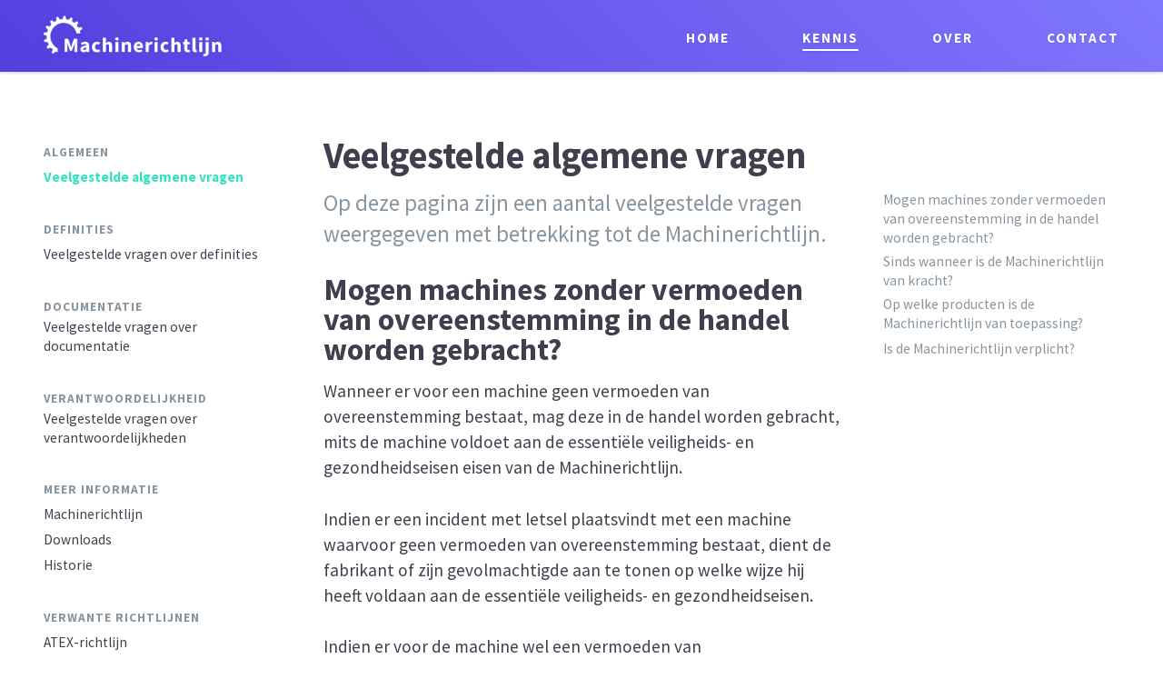

--- FILE ---
content_type: text/html; charset=UTF-8
request_url: https://machinerichtlijn.eu/kennis/introductie/
body_size: 6784
content:

<!doctype html>

<html lang="nl-NL">

    <head>

    	<meta charset="UTF-8" />
    	<meta http-equiv="Content-Type" content="text/html; charset=UTF-8" />
    	<meta http-equiv="X-UA-Compatible" content="IE=edge">
    	<meta name="viewport" content="width=device-width, initial-scale=1.0, user-scalable=yes, viewport-fit=cover"/>
        
        <link rel="apple-touch-icon" sizes="180x180" href="/app/themes/machinerichtlijn/assets/favicons/apple-touch-icon.png">
        <link rel="icon" type="image/png" sizes="32x32" href="/app/themes/machinerichtlijn/assets/favicons/favicon-32x32.png">
        <link rel="icon" type="image/png" sizes="16x16" href="/app/themes/machinerichtlijn/assets/favicons/favicon-16x16.png">
        <link rel="manifest" href="/app/themes/machinerichtlijn/assets/favicons/site.webmanifest">
        <link rel="mask-icon" href="/app/themes/machinerichtlijn/assets/favicons/safari-pinned-tab.svg" color="#543edd">
        <link rel="shortcut icon" href="/app/themes/machinerichtlijn/assets/favicons/favicon.ico">
        <meta name="msapplication-TileColor" content="#543edd">
        <meta name="msapplication-config" content="/app/themes/machinerichtlijn/assets/favicons/browserconfig.xml">
        <meta name="theme-color" content="#543edd">

        <title>Veelgestelde algemene vragen &ndash; Machinerichtlijn</title>
	<style>img:is([sizes="auto" i], [sizes^="auto," i]) { contain-intrinsic-size: 3000px 1500px }</style>
	
<!-- The SEO Framework: door Sybre Waaijer -->
<link rel="canonical" href="https://machinerichtlijn.eu/kennis/introductie/" />
<meta property="og:type" content="article" />
<meta property="og:locale" content="nl_NL" />
<meta property="og:site_name" content="Machinerichtlijn" />
<meta property="og:title" content="Veelgestelde algemene vragen &ndash; Machinerichtlijn" />
<meta property="og:url" content="https://machinerichtlijn.eu/kennis/introductie/" />
<meta property="article:published_time" content="2018-12-14T09:29:13+00:00" />
<meta property="article:modified_time" content="2020-11-24T11:04:21+00:00" />
<meta name="twitter:card" content="summary_large_image" />
<meta name="twitter:title" content="Veelgestelde algemene vragen &ndash; Machinerichtlijn" />
<script type="application/ld+json">{"@context":"https://schema.org","@graph":[{"@type":"WebSite","@id":"https://machinerichtlijn.eu/#/schema/WebSite","url":"https://machinerichtlijn.eu/","name":"Machinerichtlijn","description":"Diepgaande informatie over de Machinerichtlijn","inLanguage":"nl-NL","potentialAction":{"@type":"SearchAction","target":{"@type":"EntryPoint","urlTemplate":"https://machinerichtlijn.eu/search/{search_term_string}/"},"query-input":"required name=search_term_string"},"publisher":{"@type":"Organization","@id":"https://machinerichtlijn.eu/#/schema/Organization","name":"Machinerichtlijn","url":"https://machinerichtlijn.eu/"}},{"@type":"WebPage","@id":"https://machinerichtlijn.eu/kennis/introductie/","url":"https://machinerichtlijn.eu/kennis/introductie/","name":"Veelgestelde algemene vragen &ndash; Machinerichtlijn","inLanguage":"nl-NL","isPartOf":{"@id":"https://machinerichtlijn.eu/#/schema/WebSite"},"breadcrumb":{"@type":"BreadcrumbList","@id":"https://machinerichtlijn.eu/#/schema/BreadcrumbList","itemListElement":[{"@type":"ListItem","position":1,"item":"https://machinerichtlijn.eu/","name":"Machinerichtlijn"},{"@type":"ListItem","position":2,"item":"https://machinerichtlijn.eu/kennis/","name":"Knowledge"},{"@type":"ListItem","position":3,"name":"Veelgestelde algemene vragen"}]},"potentialAction":{"@type":"ReadAction","target":"https://machinerichtlijn.eu/kennis/introductie/"},"datePublished":"2018-12-14T09:29:13+00:00","dateModified":"2020-11-24T11:04:21+00:00"}]}</script>
<!-- / The SEO Framework: door Sybre Waaijer | 3.34ms meta | 0.14ms boot -->

<link rel='dns-prefetch' href='//fonts.googleapis.com' />
<link rel='stylesheet' id='wp-block-library-css' href='https://machinerichtlijn.eu/wp/wp-includes/css/dist/block-library/style.min.css?ver=6.8.3' type='text/css' media='all' />
<style id='classic-theme-styles-inline-css' type='text/css'>
/*! This file is auto-generated */
.wp-block-button__link{color:#fff;background-color:#32373c;border-radius:9999px;box-shadow:none;text-decoration:none;padding:calc(.667em + 2px) calc(1.333em + 2px);font-size:1.125em}.wp-block-file__button{background:#32373c;color:#fff;text-decoration:none}
</style>
<style id='global-styles-inline-css' type='text/css'>
:root{--wp--preset--aspect-ratio--square: 1;--wp--preset--aspect-ratio--4-3: 4/3;--wp--preset--aspect-ratio--3-4: 3/4;--wp--preset--aspect-ratio--3-2: 3/2;--wp--preset--aspect-ratio--2-3: 2/3;--wp--preset--aspect-ratio--16-9: 16/9;--wp--preset--aspect-ratio--9-16: 9/16;--wp--preset--color--black: #000000;--wp--preset--color--cyan-bluish-gray: #abb8c3;--wp--preset--color--white: #ffffff;--wp--preset--color--pale-pink: #f78da7;--wp--preset--color--vivid-red: #cf2e2e;--wp--preset--color--luminous-vivid-orange: #ff6900;--wp--preset--color--luminous-vivid-amber: #fcb900;--wp--preset--color--light-green-cyan: #7bdcb5;--wp--preset--color--vivid-green-cyan: #00d084;--wp--preset--color--pale-cyan-blue: #8ed1fc;--wp--preset--color--vivid-cyan-blue: #0693e3;--wp--preset--color--vivid-purple: #9b51e0;--wp--preset--gradient--vivid-cyan-blue-to-vivid-purple: linear-gradient(135deg,rgba(6,147,227,1) 0%,rgb(155,81,224) 100%);--wp--preset--gradient--light-green-cyan-to-vivid-green-cyan: linear-gradient(135deg,rgb(122,220,180) 0%,rgb(0,208,130) 100%);--wp--preset--gradient--luminous-vivid-amber-to-luminous-vivid-orange: linear-gradient(135deg,rgba(252,185,0,1) 0%,rgba(255,105,0,1) 100%);--wp--preset--gradient--luminous-vivid-orange-to-vivid-red: linear-gradient(135deg,rgba(255,105,0,1) 0%,rgb(207,46,46) 100%);--wp--preset--gradient--very-light-gray-to-cyan-bluish-gray: linear-gradient(135deg,rgb(238,238,238) 0%,rgb(169,184,195) 100%);--wp--preset--gradient--cool-to-warm-spectrum: linear-gradient(135deg,rgb(74,234,220) 0%,rgb(151,120,209) 20%,rgb(207,42,186) 40%,rgb(238,44,130) 60%,rgb(251,105,98) 80%,rgb(254,248,76) 100%);--wp--preset--gradient--blush-light-purple: linear-gradient(135deg,rgb(255,206,236) 0%,rgb(152,150,240) 100%);--wp--preset--gradient--blush-bordeaux: linear-gradient(135deg,rgb(254,205,165) 0%,rgb(254,45,45) 50%,rgb(107,0,62) 100%);--wp--preset--gradient--luminous-dusk: linear-gradient(135deg,rgb(255,203,112) 0%,rgb(199,81,192) 50%,rgb(65,88,208) 100%);--wp--preset--gradient--pale-ocean: linear-gradient(135deg,rgb(255,245,203) 0%,rgb(182,227,212) 50%,rgb(51,167,181) 100%);--wp--preset--gradient--electric-grass: linear-gradient(135deg,rgb(202,248,128) 0%,rgb(113,206,126) 100%);--wp--preset--gradient--midnight: linear-gradient(135deg,rgb(2,3,129) 0%,rgb(40,116,252) 100%);--wp--preset--font-size--small: 13px;--wp--preset--font-size--medium: 20px;--wp--preset--font-size--large: 36px;--wp--preset--font-size--x-large: 42px;--wp--preset--spacing--20: 0.44rem;--wp--preset--spacing--30: 0.67rem;--wp--preset--spacing--40: 1rem;--wp--preset--spacing--50: 1.5rem;--wp--preset--spacing--60: 2.25rem;--wp--preset--spacing--70: 3.38rem;--wp--preset--spacing--80: 5.06rem;--wp--preset--shadow--natural: 6px 6px 9px rgba(0, 0, 0, 0.2);--wp--preset--shadow--deep: 12px 12px 50px rgba(0, 0, 0, 0.4);--wp--preset--shadow--sharp: 6px 6px 0px rgba(0, 0, 0, 0.2);--wp--preset--shadow--outlined: 6px 6px 0px -3px rgba(255, 255, 255, 1), 6px 6px rgba(0, 0, 0, 1);--wp--preset--shadow--crisp: 6px 6px 0px rgba(0, 0, 0, 1);}:where(.is-layout-flex){gap: 0.5em;}:where(.is-layout-grid){gap: 0.5em;}body .is-layout-flex{display: flex;}.is-layout-flex{flex-wrap: wrap;align-items: center;}.is-layout-flex > :is(*, div){margin: 0;}body .is-layout-grid{display: grid;}.is-layout-grid > :is(*, div){margin: 0;}:where(.wp-block-columns.is-layout-flex){gap: 2em;}:where(.wp-block-columns.is-layout-grid){gap: 2em;}:where(.wp-block-post-template.is-layout-flex){gap: 1.25em;}:where(.wp-block-post-template.is-layout-grid){gap: 1.25em;}.has-black-color{color: var(--wp--preset--color--black) !important;}.has-cyan-bluish-gray-color{color: var(--wp--preset--color--cyan-bluish-gray) !important;}.has-white-color{color: var(--wp--preset--color--white) !important;}.has-pale-pink-color{color: var(--wp--preset--color--pale-pink) !important;}.has-vivid-red-color{color: var(--wp--preset--color--vivid-red) !important;}.has-luminous-vivid-orange-color{color: var(--wp--preset--color--luminous-vivid-orange) !important;}.has-luminous-vivid-amber-color{color: var(--wp--preset--color--luminous-vivid-amber) !important;}.has-light-green-cyan-color{color: var(--wp--preset--color--light-green-cyan) !important;}.has-vivid-green-cyan-color{color: var(--wp--preset--color--vivid-green-cyan) !important;}.has-pale-cyan-blue-color{color: var(--wp--preset--color--pale-cyan-blue) !important;}.has-vivid-cyan-blue-color{color: var(--wp--preset--color--vivid-cyan-blue) !important;}.has-vivid-purple-color{color: var(--wp--preset--color--vivid-purple) !important;}.has-black-background-color{background-color: var(--wp--preset--color--black) !important;}.has-cyan-bluish-gray-background-color{background-color: var(--wp--preset--color--cyan-bluish-gray) !important;}.has-white-background-color{background-color: var(--wp--preset--color--white) !important;}.has-pale-pink-background-color{background-color: var(--wp--preset--color--pale-pink) !important;}.has-vivid-red-background-color{background-color: var(--wp--preset--color--vivid-red) !important;}.has-luminous-vivid-orange-background-color{background-color: var(--wp--preset--color--luminous-vivid-orange) !important;}.has-luminous-vivid-amber-background-color{background-color: var(--wp--preset--color--luminous-vivid-amber) !important;}.has-light-green-cyan-background-color{background-color: var(--wp--preset--color--light-green-cyan) !important;}.has-vivid-green-cyan-background-color{background-color: var(--wp--preset--color--vivid-green-cyan) !important;}.has-pale-cyan-blue-background-color{background-color: var(--wp--preset--color--pale-cyan-blue) !important;}.has-vivid-cyan-blue-background-color{background-color: var(--wp--preset--color--vivid-cyan-blue) !important;}.has-vivid-purple-background-color{background-color: var(--wp--preset--color--vivid-purple) !important;}.has-black-border-color{border-color: var(--wp--preset--color--black) !important;}.has-cyan-bluish-gray-border-color{border-color: var(--wp--preset--color--cyan-bluish-gray) !important;}.has-white-border-color{border-color: var(--wp--preset--color--white) !important;}.has-pale-pink-border-color{border-color: var(--wp--preset--color--pale-pink) !important;}.has-vivid-red-border-color{border-color: var(--wp--preset--color--vivid-red) !important;}.has-luminous-vivid-orange-border-color{border-color: var(--wp--preset--color--luminous-vivid-orange) !important;}.has-luminous-vivid-amber-border-color{border-color: var(--wp--preset--color--luminous-vivid-amber) !important;}.has-light-green-cyan-border-color{border-color: var(--wp--preset--color--light-green-cyan) !important;}.has-vivid-green-cyan-border-color{border-color: var(--wp--preset--color--vivid-green-cyan) !important;}.has-pale-cyan-blue-border-color{border-color: var(--wp--preset--color--pale-cyan-blue) !important;}.has-vivid-cyan-blue-border-color{border-color: var(--wp--preset--color--vivid-cyan-blue) !important;}.has-vivid-purple-border-color{border-color: var(--wp--preset--color--vivid-purple) !important;}.has-vivid-cyan-blue-to-vivid-purple-gradient-background{background: var(--wp--preset--gradient--vivid-cyan-blue-to-vivid-purple) !important;}.has-light-green-cyan-to-vivid-green-cyan-gradient-background{background: var(--wp--preset--gradient--light-green-cyan-to-vivid-green-cyan) !important;}.has-luminous-vivid-amber-to-luminous-vivid-orange-gradient-background{background: var(--wp--preset--gradient--luminous-vivid-amber-to-luminous-vivid-orange) !important;}.has-luminous-vivid-orange-to-vivid-red-gradient-background{background: var(--wp--preset--gradient--luminous-vivid-orange-to-vivid-red) !important;}.has-very-light-gray-to-cyan-bluish-gray-gradient-background{background: var(--wp--preset--gradient--very-light-gray-to-cyan-bluish-gray) !important;}.has-cool-to-warm-spectrum-gradient-background{background: var(--wp--preset--gradient--cool-to-warm-spectrum) !important;}.has-blush-light-purple-gradient-background{background: var(--wp--preset--gradient--blush-light-purple) !important;}.has-blush-bordeaux-gradient-background{background: var(--wp--preset--gradient--blush-bordeaux) !important;}.has-luminous-dusk-gradient-background{background: var(--wp--preset--gradient--luminous-dusk) !important;}.has-pale-ocean-gradient-background{background: var(--wp--preset--gradient--pale-ocean) !important;}.has-electric-grass-gradient-background{background: var(--wp--preset--gradient--electric-grass) !important;}.has-midnight-gradient-background{background: var(--wp--preset--gradient--midnight) !important;}.has-small-font-size{font-size: var(--wp--preset--font-size--small) !important;}.has-medium-font-size{font-size: var(--wp--preset--font-size--medium) !important;}.has-large-font-size{font-size: var(--wp--preset--font-size--large) !important;}.has-x-large-font-size{font-size: var(--wp--preset--font-size--x-large) !important;}
:where(.wp-block-post-template.is-layout-flex){gap: 1.25em;}:where(.wp-block-post-template.is-layout-grid){gap: 1.25em;}
:where(.wp-block-columns.is-layout-flex){gap: 2em;}:where(.wp-block-columns.is-layout-grid){gap: 2em;}
:root :where(.wp-block-pullquote){font-size: 1.5em;line-height: 1.6;}
</style>
<link rel='stylesheet' id='font-css' href='https://fonts.googleapis.com/css?family=Source+Sans+Pro:400,400i,700,700i' type='text/css' media='screen' />
<link rel='stylesheet' id='screen-css' href='https://machinerichtlijn.eu/app/themes/machinerichtlijn/styles.min.css?ver=1.2.0' type='text/css' media='screen' />


    </head>

    <body class="fixed-header">

<div class="icon-sprite">

    <svg xmlns="http://www.w3.org/2000/symbol">

       <defs>
            
            <symbol id="external" viewBox="0 0 14 16">
                <g stroke="none" stroke-width="1" fill="none" fill-rule="evenodd" stroke-linecap="round" stroke-linejoin="round">
                    <g stroke="#ffffff">
                        <g transform="translate(1.000000, 1.000000)">
                            <polyline id="box" points="9.64285714 7.6785714 9.64285714 12.5 0 12.5 0 2.85714286 4.82142857 2.85714286"></polyline>
                            <polyline id="arrow" transform="translate(9.460937, 2.596154) rotate(-270.000000) translate(-9.460937, -2.596154) " points="6.86478365 5.05709135 6.86478365 0.135216346 12.0570913 0.135216346"></polyline>
                            <path d="M5,7.09011986 L11.8218076,0.138293286" id="line" fill-rule="nonzero"></path>
                        </g>
                    </g>
                </g>
            </symbol>

            <symbol id="link" viewBox="0 0 20 20">
                <path d="M9.26 13a2 2 0 0 1 .01-2.01A3 3 0 0 0 9 5H5a3 3 0 0 0 0 6h.08a6.06 6.06 0 0 0 0 2H5A5 5 0 0 1 5 3h4a5 5 0 0 1 .26 10zm1.48-6a2 2 0 0 1-.01 2.01A3 3 0 0 0 11 15h4a3 3 0 0 0 0-6h-.08a6.06 6.06 0 0 0 0-2H15a5 5 0 0 1 0 10h-4a5 5 0 0 1-.26-10z"/>
            </symbol>

            <symbol id="document" viewBox="0 0 20 20">
                <path d="M4 18h12V6h-4V2H4v16zm-2 1V0h12l4 4v16H2v-1z"/>
            </symbol>

            <symbol id="close" viewBox="0 0 20 20">
                <path d="M10 8.586L2.929 1.515 1.515 2.929 8.586 10l-7.071 7.071 1.414 1.414L10 11.414l7.071 7.071 1.414-1.414L11.414 10l7.071-7.071-1.414-1.414L10 8.586z"/>
            </symbol>

        </defs>

    </svg>

</div>


<header class="header header--opaque">

    <div class="row">

        <div class="header__column column column--12">

            <div class="header__flex">
            
                <a class="logo header__logo" href="/"><img class="logo__image" src="https://machinerichtlijn.eu/app/themes/machinerichtlijn/assets/blocks/logo/machinerichtlijn-logo.svg" alt="Machinerichtlijn"/></a>

                <nav class="navigation header__navigation">

                    <ul class="navigation__list">

                        
                            
                                
                            
                            <li class="navigation__list-item">

                                <a class="navigation__link " href="https://machinerichtlijn.eu/">

                                    Home

                                </a>

                            </li>

                        
                                                    
                                
                            
                            <li class="navigation__list-item">

                                <a class="navigation__link navigation__link--active" href="https://machinerichtlijn.eu/kennis/">

                                    Kennis

                                </a>

                            </li>

                        
                            
                                
                            
                            <li class="navigation__list-item">

                                <a class="navigation__link " href="https://machinerichtlijn.eu/over/">

                                    Over

                                </a>

                            </li>

                        
                            
                                
                            
                            <li class="navigation__list-item">

                                <a class="navigation__link " href="https://machinerichtlijn.eu/contact/">

                                    Contact

                                </a>

                            </li>

                        
                    </ul>

                </nav>

            </div>

        </div>
    
    </div>
    

</header>


    
        <a class="knowledge-navigation-toggle">

            <svg class="knowledge-navigation-toggle__icon knowledge-navigation-toggle__icon--open">
                <use xlink:href="#document"></use>
            </svg>

            <svg class="knowledge-navigation-toggle__icon knowledge-navigation-toggle__icon--close">
                <use xlink:href="#close"></use>
            </svg>

            <span class="knowledge-navigation-toggle__label">Menu</span>


        </a>
    
    
    <progress class="progress-bar" value="0"></progress>

    <section class="knowledge">
 
        <nav class="knowledge__navigation knowledge-navigation">

            <ul class="knowledge-navigation__list">
            
                
                    
                    <li class="knowledge-navigation__item">
                        
                        <header class="knowledge-navigation__header">Algemeen</header>

                        <ul class="knowledge-navigation__sub-list">

                            
                                <li>

                                                                        
                                    <a class="knowledge-navigation__link knowledge-navigation__link--active" href="https://machinerichtlijn.eu/kennis/introductie/">Veelgestelde algemene vragen</a>

                                </li>

                            
                        </ul>

                    </li>
                    
                
                    
                    <li class="knowledge-navigation__item">
                        
                        <header class="knowledge-navigation__header">Definities</header>

                        <ul class="knowledge-navigation__sub-list">

                            
                                <li>

                                                                        
                                    <a class="knowledge-navigation__link" href="https://machinerichtlijn.eu/kennis/veelgestelde-vragen/">Veelgestelde vragen over definities</a>

                                </li>

                            
                        </ul>

                    </li>
                    
                
                    
                    <li class="knowledge-navigation__item">
                        
                        <header class="knowledge-navigation__header">Documentatie</header>

                        <ul class="knowledge-navigation__sub-list">

                            
                                <li>

                                                                        
                                    <a class="knowledge-navigation__link" href="https://machinerichtlijn.eu/kennis/documentatie-introductie/">Veelgestelde vragen over documentatie</a>

                                </li>

                            
                        </ul>

                    </li>
                    
                
                    
                    <li class="knowledge-navigation__item">
                        
                        <header class="knowledge-navigation__header">Verantwoordelijkheid</header>

                        <ul class="knowledge-navigation__sub-list">

                            
                                <li>

                                                                        
                                    <a class="knowledge-navigation__link" href="https://machinerichtlijn.eu/kennis/verantwoordelijkheid-introductie/">Veelgestelde vragen over verantwoordelijkheden</a>

                                </li>

                            
                        </ul>

                    </li>
                    
                
                    
                    <li class="knowledge-navigation__item">
                        
                        <header class="knowledge-navigation__header">Meer informatie</header>

                        <ul class="knowledge-navigation__sub-list">

                            
                                <li>

                                                                        
                                    <a class="knowledge-navigation__link" href="https://machinerichtlijn.eu/kennis/machinerichtlijn/">Machinerichtlijn</a>

                                </li>

                            
                                <li>

                                                                        
                                    <a class="knowledge-navigation__link" href="https://machinerichtlijn.eu/kennis/downloads/">Downloads</a>

                                </li>

                            
                                <li>

                                                                        
                                    <a class="knowledge-navigation__link" href="https://machinerichtlijn.eu/kennis/historie/">Historie</a>

                                </li>

                            
                        </ul>

                    </li>
                    
                
                    
                    <li class="knowledge-navigation__item">
                        
                        <header class="knowledge-navigation__header">Verwante richtlijnen</header>

                        <ul class="knowledge-navigation__sub-list">

                            
                                <li>

                                                                        
                                    <a class="knowledge-navigation__link" href="https://machinerichtlijn.eu/kennis/atex-richtlijn/">ATEX-richtlijn</a>

                                </li>

                            
                                <li>

                                                                        
                                    <a class="knowledge-navigation__link" href="https://machinerichtlijn.eu/kennis/emc-richtlijn/">EMC-richtlijn</a>

                                </li>

                            
                                <li>

                                                                        
                                    <a class="knowledge-navigation__link" href="https://machinerichtlijn.eu/kennis/laagspanningsrichtlijn/">Laagspanningsrichtlijn</a>

                                </li>

                            
                                <li>

                                                                        
                                    <a class="knowledge-navigation__link" href="https://machinerichtlijn.eu/kennis/richtlijn-drukapparatuur/">Richtlijn drukapparatuur</a>

                                </li>

                            
                        </ul>

                    </li>
                    
                    

            </ul>

        </nav>

        <article class="knowledge__article knowledge-article">

            <h1>Veelgestelde algemene vragen</h1>
            
            <p class="introduction">Op deze pagina zijn een aantal veelgestelde vragen weergegeven met betrekking tot de Machinerichtlijn.</p>


            
                <div class="knowledge-article__wrapper">
                    
                    <h2 class="knowledge-article__title" id="mogen-machines-zonder-vermoeden-van-overeenstemming-in-de-handel-worden-gebracht">
                    
                        <span>
                        
                            <a href="#mogen-machines-zonder-vermoeden-van-overeenstemming-in-de-handel-worden-gebracht">
                                <svg class="knowledge-article__title-icon">
                                    <use xlink:href="#link"></use>
                                </svg>
                            </a>

                            Mogen machines zonder vermoeden van overeenstemming in de handel worden gebracht?
                        
                        </span>
                        
                    </h2>

                    <p>Wanneer er voor een machine geen vermoeden van overeenstemming bestaat, mag deze in de handel worden gebracht, mits de machine voldoet aan de essentiële veiligheids- en gezondheidseisen eisen van de Machinerichtlijn.</p>
<p>Indien er een incident met letsel plaatsvindt met een machine waarvoor geen vermoeden van overeenstemming bestaat, dient de fabrikant of zijn gevolmachtigde aan te tonen op welke wijze hij heeft voldaan aan de essentiële veiligheids- en gezondheidseisen.</p>
<p>Indien er voor de machine wel een vermoeden van overeenstemming bestaat, ligt de bewijslast bij de toezichthouder (de Arbeidsinspectie) of eventueel de rechter. Dit houdt in dat zij aan moeten tonen dat niet is voldaan aan de essentiële veiligheids- en gezondheidseisen, rekening houdende met de stand van de techniek ten tijde van de bouw, technische en economische eisen. In de praktijk betekent dit dat er wordt getoetst of aan de eisen van de van toepassing zijnde geharmoniseerde normen is voldaan.</p>


                </div>

            
                <div class="knowledge-article__wrapper">
                    
                    <h2 class="knowledge-article__title" id="sinds-wanneer-is-de-machinerichtlijn-van-kracht">
                    
                        <span>
                        
                            <a href="#sinds-wanneer-is-de-machinerichtlijn-van-kracht">
                                <svg class="knowledge-article__title-icon">
                                    <use xlink:href="#link"></use>
                                </svg>
                            </a>

                            Sinds wanneer is de Machinerichtlijn van kracht?
                        
                        </span>
                        
                    </h2>

                    <p>De Machinerichtlijn is van kracht sinds 1 januari 1993. Op die datum begon de zogenaamde overgangstermijn. Dit hield in dat de richtlijn toegepast mocht worden, maar nog niet wettelijk verplicht was. Op 1 januari 1995 werd de richtlijn wettelijk verplicht. Iedere machine die vanaf die datum in de handel is/wordt gebracht moet voldoen aan de richtlijn.</p>


                </div>

            
                <div class="knowledge-article__wrapper">
                    
                    <h2 class="knowledge-article__title" id="op-welke-producten-is-de-machinerichtlijn-van-toepassing">
                    
                        <span>
                        
                            <a href="#op-welke-producten-is-de-machinerichtlijn-van-toepassing">
                                <svg class="knowledge-article__title-icon">
                                    <use xlink:href="#link"></use>
                                </svg>
                            </a>

                            Op welke producten is de Machinerichtlijn van toepassing?
                        
                        </span>
                        
                    </h2>

                    <p>De Machinerichtlijn is van toepassing op de volgende producten:</p>
<p>a) machines;<br />
b) verwisselbare uitrustingsstukken;<br />
c) veiligheidscomponenten;<br />
d) hijs- en hefgereedschappen;<br />
e) kettingen, kabels en banden;<br />
f) verwijderbare mechanische overbrengingssystemen;<br />
g) niet voltooide machines.</p>


                </div>

            
                <div class="knowledge-article__wrapper">
                    
                    <h2 class="knowledge-article__title" id="is-de-machinerichtlijn-verplicht">
                    
                        <span>
                        
                            <a href="#is-de-machinerichtlijn-verplicht">
                                <svg class="knowledge-article__title-icon">
                                    <use xlink:href="#link"></use>
                                </svg>
                            </a>

                            Is de Machinerichtlijn verplicht?
                        
                        </span>
                        
                    </h2>

                    <p>Ja. De Machinerichtlijn is een Europese wet die door de lidstaten van de Europese Unie verplicht geïmplementeerd moet worden in nationale wetgeving. In Nederland is de Machinerichtlijn opgenomen in het Warenwetbesluit machines.</p>


                </div>

            
        </article>

        <aside class="knowledge__aside knowledge-aside">

            <nav>

                <h3 class="knowledge-aside__title">Op deze pagina:</h3>

                <ul class="knowledge-aside__list">

                                            
                        <li>

                            <a class="knowledge-aside__link knowledge-aside__link--0" href="#mogen-machines-zonder-vermoeden-van-overeenstemming-in-de-handel-worden-gebracht">Mogen machines zonder vermoeden van overeenstemming in de handel worden gebracht?</a><br>

                        </li>

                                            
                        <li>

                            <a class="knowledge-aside__link knowledge-aside__link--1" href="#sinds-wanneer-is-de-machinerichtlijn-van-kracht">Sinds wanneer is de Machinerichtlijn van kracht?</a><br>

                        </li>

                                            
                        <li>

                            <a class="knowledge-aside__link knowledge-aside__link--2" href="#op-welke-producten-is-de-machinerichtlijn-van-toepassing">Op welke producten is de Machinerichtlijn van toepassing?</a><br>

                        </li>

                                            
                        <li>

                            <a class="knowledge-aside__link knowledge-aside__link--3" href="#is-de-machinerichtlijn-verplicht">Is de Machinerichtlijn verplicht?</a><br>

                        </li>

                    
                </ul>

            </nav>

        </aside>

    </section>


<footer class="footer">

    <div class="footer__content">

        <div class="row row--padding-top">

            
                <nav class="footer-navigation column column--3 column--margin-bottom-small">
                
                    <h3 class="footer-navigation__title">Kennis</h3> 

                    <ul class="footer-navigation__list">

                        
                            <li class="footer-navigation__list-item">

                                <a class="footer-navigation__link  footer-navigation__link--active" href="https://machinerichtlijn.eu/kennis/introductie/" >

                                    Algemeen

                                    
                                </a>
                            
                            </li>

                        
                            <li class="footer-navigation__list-item">

                                <a class="footer-navigation__link " href="https://machinerichtlijn.eu/kennis/veelgestelde-vragen/" >

                                    Definities

                                    
                                </a>
                            
                            </li>

                        
                            <li class="footer-navigation__list-item">

                                <a class="footer-navigation__link " href="https://machinerichtlijn.eu/kennis/documentatie-introductie/" >

                                    Documentatie

                                    
                                </a>
                            
                            </li>

                        
                            <li class="footer-navigation__list-item">

                                <a class="footer-navigation__link " href="https://machinerichtlijn.eu/kennis/verantwoordelijkheid-introductie/" >

                                    Verantwoordelijkheid

                                    
                                </a>
                            
                            </li>

                        
                            <li class="footer-navigation__list-item">

                                <a class="footer-navigation__link " href="https://machinerichtlijn.eu/kennis/machinerichtlijn/" >

                                    Meer informatie

                                    
                                </a>
                            
                            </li>

                        
                            <li class="footer-navigation__list-item">

                                <a class="footer-navigation__link " href="https://machinerichtlijn.eu/kennis/atex-richtlijn/" >

                                    Verwante richtlijnen

                                    
                                </a>
                            
                            </li>

                        
                    </ul>

                </nav>
            
            
                <nav class="footer-navigation column column--3 column--margin-bottom-small">
                
                    <h3 class="footer-navigation__title">Machinerichtlijn.eu</h3> 

                    <ul class="footer-navigation__list">

                        
                            <li class="footer-navigation__list-item">

                                <a class="footer-navigation__link " href="https://machinerichtlijn.eu/" >

                                    Home

                                    
                                </a>
                            
                            </li>

                        
                            <li class="footer-navigation__list-item">

                                <a class="footer-navigation__link " href="https://machinerichtlijn.eu/kennis/" >

                                    Kennis

                                    
                                </a>
                            
                            </li>

                        
                            <li class="footer-navigation__list-item">

                                <a class="footer-navigation__link " href="https://machinerichtlijn.eu/over/" >

                                    Over

                                    
                                </a>
                            
                            </li>

                        
                            <li class="footer-navigation__list-item">

                                <a class="footer-navigation__link " href="https://machinerichtlijn.eu/contact/" >

                                    Contact

                                    
                                </a>
                            
                            </li>

                        
                    </ul>

                </nav>
            
            
                <nav class="footer-navigation column column--3 column--margin-bottom-small">
                
                    <h3 class="footer-navigation__title">Legal</h3> 

                    <ul class="footer-navigation__list">

                        
                            <li class="footer-navigation__list-item">

                                <a class="footer-navigation__link " href="https://machinerichtlijn.eu/app/uploads/2018/12/privacy-statement-nl.pdf"  target="_blank" >

                                    Privacy statement

                                    
                                        <svg class="footer-navigation__icon">
                                            <use xlink:href="#external"></use>
                                        </svg>
                        
                                    
                                </a>
                            
                            </li>

                        
                            <li class="footer-navigation__list-item">

                                <a class="footer-navigation__link " href="https://machinerichtlijn.eu/app/uploads/2018/12/cookie-statement-nl.pdf"  target="_blank" >

                                    Cookie statement

                                    
                                        <svg class="footer-navigation__icon">
                                            <use xlink:href="#external"></use>
                                        </svg>
                        
                                    
                                </a>
                            
                            </li>

                        
                            <li class="footer-navigation__list-item">

                                <a class="footer-navigation__link " href="https://machinerichtlijn.eu/disclaimer/" >

                                    Disclaimer

                                    
                                </a>
                            
                            </li>

                        
                    </ul>

                </nav>
            
            
                <nav class="footer-navigation column column--3 column--margin-bottom-small">
                
                    <h3 class="footer-navigation__title">Links</h3> 

                    <ul class="footer-navigation__list">

                        
                            <li class="footer-navigation__list-item">

                                <a class="footer-navigation__link " href="http://www.contris.nl"  target="_blank" >

                                    Contris

                                    
                                        <svg class="footer-navigation__icon">
                                            <use xlink:href="#external"></use>
                                        </svg>
                        
                                    
                                </a>
                            
                            </li>

                        
                            <li class="footer-navigation__list-item">

                                <a class="footer-navigation__link " href="https://www.reducor.nl"  target="_blank" >

                                    Reducor

                                    
                                        <svg class="footer-navigation__icon">
                                            <use xlink:href="#external"></use>
                                        </svg>
                        
                                    
                                </a>
                            
                            </li>

                        
                            <li class="footer-navigation__list-item">

                                <a class="footer-navigation__link " href="https://www.risicobeoordeling.eu"  target="_blank" >

                                    ReduRisc

                                    
                                        <svg class="footer-navigation__icon">
                                            <use xlink:href="#external"></use>
                                        </svg>
                        
                                    
                                </a>
                            
                            </li>

                        
                            <li class="footer-navigation__list-item">

                                <a class="footer-navigation__link " href="https://www.risicobeoordeling-atex.eu"  target="_blank" >

                                    ReduRisc Atex

                                    
                                        <svg class="footer-navigation__icon">
                                            <use xlink:href="#external"></use>
                                        </svg>
                        
                                    
                                </a>
                            
                            </li>

                        
                    </ul>

                </nav>
            
            
            <div class="footer__copyright column column--12 column--margin-bottom-small">

                &copy; 2008 - 2025 Machinerichtlijn.eu<span class="footer__copyright-mobile"><br></span><span class="footer__copyright-desktop"> | </span>Realisatie: <a href="https://www.studio1902.nl" target="_blank">Studio 1902</a>

            </div>

        </div> 

    </div>

    <div class="footer__background-blend">

    </div>

</footer>

        <script type="speculationrules">
{"prefetch":[{"source":"document","where":{"and":[{"href_matches":"\/*"},{"not":{"href_matches":["\/wp\/wp-*.php","\/wp\/wp-admin\/*","\/app\/uploads\/*","\/app\/*","\/app\/plugins\/*","\/app\/themes\/machinerichtlijn\/*","\/*\\?(.+)"]}},{"not":{"selector_matches":"a[rel~=\"nofollow\"]"}},{"not":{"selector_matches":".no-prefetch, .no-prefetch a"}}]},"eagerness":"conservative"}]}
</script>
<script type="text/javascript" src="https://machinerichtlijn.eu/app/themes/machinerichtlijn/scripts.min.js?ver=1.2.0" id="scripts-js"></script>


    </body>

</html>


--- FILE ---
content_type: text/css
request_url: https://machinerichtlijn.eu/app/themes/machinerichtlijn/styles.min.css?ver=1.2.0
body_size: 7759
content:
html,body,div,span,object,iframe,h1,h2,h3,h4,h5,h6,p,blockquote,pre,a,abbr,address,cite,code,del,dfn,em,img,ins,q,small,strong,sub,sup,dl,dt,dd,ol,ul,li,fieldset,form,label,legend,table,caption,tbody,tfoot,thead,tr,th,td{border:0;margin:0;padding:0}article,aside,figure,figure img,figcaption,hgroup,footer,header,nav,section,video,object{display:block}a img{border:0}figure{position:relative}figure img{width:amount}figure{margin:0;padding:0}*{box-sizing:border-box}body,html{width:100%;height:100%;margin:0;padding:0}html{box-sizing:border-box;height:100%;color:#413f4d;font-smoothing:antialiased;font-family:"Source Sans Pro",-apple-system,BlinkMacSystemFont,"Segoe UI",Roboto,Helvetica,Arial,sans-serif,"Apple Color Emoji","Segoe UI Emoji","Segoe UI Symbol";font-weight:normal;-webkit-font-smoothing:antialiased;-moz-osx-font-smoothing:grayscale;text-rendering:optimizeLegibility;-ms-overflow-style:-ms-autohiding-scrollbar}html{font-size:1rem}@media screen and (min-width: 20rem){html{font-size:calc(1rem + .2 * ((100vw - 20rem) / 60))}}@media screen and (min-width: 80rem){html{font-size:1.2rem}}body{font-family:"Source Sans Pro",-apple-system,BlinkMacSystemFont,"Segoe UI",Roboto,Helvetica,Arial,sans-serif,"Apple Color Emoji","Segoe UI Emoji","Segoe UI Symbol";line-height:1.5rem}.table-wrapper{width:100%;overflow:scroll;-webkit-overflow-scrolling:touch}table{width:100%;display:block;margin-bottom:1.5rem;border-spacing:3px;border-collapse:separate}table td{padding:5px 40px 5px 0;vertical-align:top;font-size:.8rem}table th{background:#807f7f;color:#413f4d;font-weight:bold;text-transform:uppercase;letter-spacing:2px;font-size:.8rem}@media only screen and (min-width: 1024px) and (max-width: 1199px){table th{word-wrap:break-word}}::-moz-selection{background:#37e1c1;color:#fff}::selection{background:#37e1c1;color:#fff}::-moz-selection{background:#37e1c1;color:#fff}a{color:#543edd;text-decoration:none;transition:color .4s ease-in-out}a:hover{color:#1ec7a7}p,address{margin-bottom:1.5rem;font-family:"Source Sans Pro",-apple-system,BlinkMacSystemFont,"Segoe UI",Roboto,Helvetica,Arial,sans-serif,"Apple Color Emoji","Segoe UI Emoji","Segoe UI Symbol";line-height:1.5rem;font-style:normal}.introduction{font-size:1.3rem;line-height:1.4;color:#8795A1}h1,h2,h3{margin-bottom:.75rem;font-family:"Source Sans Pro",-apple-system,BlinkMacSystemFont,"Segoe UI",Roboto,Helvetica,Arial,sans-serif,"Apple Color Emoji","Segoe UI Emoji","Segoe UI Symbol";font-weight:bold;color:#413f4d}h3,h4,h5{margin-bottom:.45rem;font-weight:bold;font-family:"Source Sans Pro",-apple-system,BlinkMacSystemFont,"Segoe UI",Roboto,Helvetica,Arial,sans-serif,"Apple Color Emoji","Segoe UI Emoji","Segoe UI Symbol"}h1{position:relative;margin-top:calc((1.5rem - 2.1rem) + 1.5rem);font-size:2.1rem;line-height:1}h1:first-child{margin-top:0px}h2{margin-top:calc((1.5rem - 1.75rem) + 1.5rem*2);font-size:1.75rem;line-height:1}h2:first-child{margin-top:0px}h3{margin-top:calc((1.5rem - 1.5rem) + 1.5rem*2);font-size:1.5rem;line-height:1.3}h3:first-child{margin-top:0px}h4{margin-top:calc((1.5rem - 1.4rem) + 1.5rem*2);font-size:1.4rem;line-height:1.4rem;line-height:1.3}h4:first-child{margin-top:0px}h5{margin-top:calc((1.5rem - 1rem) + 1.5rem*2);font-size:1rem;line-height:1rem;line-height:1.3}h5:first-child{margin-top:0px}ul,ol{margin-bottom:1.5rem;padding-left:1rem}li{line-height:1.5rem}small{font-size:.8rem}img.size-large{position:relative;z-index:2;height:auto}@media only screen and (max-width: 575px){img.size-large{width:100vw;left:-1.5rem}}@media only screen and (min-width: 576px) and (max-width: 767px){img.size-large{width:100vw;left:-2rem}}@media only screen and (min-width: 768px) and (max-width: 1023px){img.size-large{width:120%;left:-10%}}@media only screen and (min-width: 1024px) and (max-width: 1199px){img.size-large{width:120%;left:-10%}}@media only screen and (min-width: 1200px){img.size-large{width:120%;left:-10%}}img.aligncenter{display:block;margin:0 auto}@media only screen and (max-width: 575px){img.alignleft,img.alignright{position:relative;left:-1.5rem;width:calc(100% + 1.5rem * 2);height:auto;margin-bottom:1.5rem}}@media only screen and (min-width: 576px) and (max-width: 767px){img.alignleft,img.alignright{position:relative;left:-2rem;width:calc(100% + 2rem * 2);height:auto;margin-bottom:1.5rem}}@media only screen and (min-width: 768px) and (max-width: 1023px){img.alignleft{display:block;float:left;margin:0px 1.5rem 1.5rem 0px}}@media only screen and (min-width: 1024px) and (max-width: 1199px){img.alignleft{display:block;float:left;margin:0px 1.5rem 1.5rem 0px}}@media only screen and (min-width: 1200px){img.alignleft{display:block;float:left;margin:0px 1.5rem 1.5rem 0px}}@media only screen and (min-width: 768px) and (max-width: 1023px){img.alignright{display:block;float:right;margin:0px 0px 1.5rem 1.5rem}}@media only screen and (min-width: 1024px) and (max-width: 1199px){img.alignright{display:block;float:right;margin:0px 0px 1.5rem 1.5rem}}@media only screen and (min-width: 1200px){img.alignright{display:block;float:right;margin:0px 0px 1.5rem 1.5rem}}.icon-sprite{display:none}.align--center{text-align:center}@media only screen and (min-width: 768px) and (max-width: 1023px){.align--right{text-align:right}}.row{max-width:1440px;margin:0 auto;padding:0px env(safe-area-inset-right) 0px env(safe-area-inset-left)}.row::after{clear:both;content:"";display:block}@media only screen and (max-width: 575px){.row--padding-top{padding-top:1.5rem}}@media only screen and (min-width: 576px) and (max-width: 767px){.row--padding-top{padding-top:2rem}}@media only screen and (min-width: 768px) and (max-width: 1023px){.row--padding-top{padding-top:3rem}}@media only screen and (min-width: 1024px) and (max-width: 1199px){.row--padding-top{padding-top:4rem}}@media only screen and (min-width: 1200px){.row--padding-top{padding-top:5rem}}@media only screen and (max-width: 575px){.row--padding-top-small{padding-top:.75rem}}@media only screen and (min-width: 576px) and (max-width: 767px){.row--padding-top-small{padding-top:1rem}}@media only screen and (min-width: 768px) and (max-width: 1023px){.row--padding-top-small{padding-top:1.5rem}}@media only screen and (min-width: 1024px) and (max-width: 1199px){.row--padding-top-small{padding-top:2rem}}@media only screen and (min-width: 1200px){.row--padding-top-small{padding-top:2.5rem}}@media only screen and (max-width: 575px){.row--padding-bottom{padding-bottom:1.5rem}}@media only screen and (min-width: 576px) and (max-width: 767px){.row--padding-bottom{padding-bottom:2rem}}@media only screen and (min-width: 768px) and (max-width: 1023px){.row--padding-bottom{padding-bottom:3rem}}@media only screen and (min-width: 1024px) and (max-width: 1199px){.row--padding-bottom{padding-bottom:4rem}}@media only screen and (min-width: 1200px){.row--padding-bottom{padding-bottom:5rem}}@media only screen and (max-width: 575px){.row--padding-bottom-small{padding-bottom:.75rem}}@media only screen and (min-width: 576px) and (max-width: 767px){.row--padding-bottom-small{padding-bottom:1rem}}@media only screen and (min-width: 768px) and (max-width: 1023px){.row--padding-bottom-small{padding-bottom:1.5rem}}@media only screen and (min-width: 1024px) and (max-width: 1199px){.row--padding-bottom-small{padding-bottom:2rem}}@media only screen and (min-width: 1200px){.row--padding-bottom-small{padding-bottom:2.5rem}}@media only screen and (min-width: 768px) and (max-width: 1023px){.row--stretch{display:flex;flex-direction:row;align-items:stretch;flex-wrap:wrap}}@media only screen and (min-width: 1024px) and (max-width: 1199px){.row--stretch{display:flex;flex-direction:row;align-items:stretch;flex-wrap:wrap}}@media only screen and (min-width: 1200px){.row--stretch{display:flex;flex-direction:row;align-items:stretch;flex-wrap:wrap}}@media only screen and (max-width: 575px){.column{width:calc(100% - 3rem);float:left;margin-left:1.5rem}}@media only screen and (min-width: 576px) and (max-width: 767px){.column{width:calc(100% - 4rem);float:left;margin-left:2rem}}@media only screen and (min-width: 768px) and (max-width: 1023px){.column--1{width:calc(8.3333333333% - 2.1666666667rem);float:left;margin-left:2rem}}@media only screen and (min-width: 1024px) and (max-width: 1199px){.column--1{width:calc(8.3333333333% - 2.7083333333rem);float:left;margin-left:2.5rem}}@media only screen and (min-width: 1200px){.column--1{width:calc(8.3333333333% - 2.7083333333rem);float:left;margin-left:2.5rem}}@media only screen and (min-width: 768px) and (max-width: 1023px){.column--2{width:calc(16.6666666667% - 2.3333333333rem);float:left;margin-left:2rem}}@media only screen and (min-width: 1024px) and (max-width: 1199px){.column--2{width:calc(16.6666666667% - 2.9166666667rem);float:left;margin-left:2.5rem}}@media only screen and (min-width: 1200px){.column--2{width:calc(16.6666666667% - 2.9166666667rem);float:left;margin-left:2.5rem}}@media only screen and (min-width: 768px) and (max-width: 1023px){.column--3,.knowledge__navigation,.knowledge__aside{width:calc(25% - 2.5rem);float:left;margin-left:2rem}}@media only screen and (min-width: 1024px) and (max-width: 1199px){.column--3,.knowledge__navigation,.knowledge__aside{width:calc(25% - 3.125rem);float:left;margin-left:2.5rem}}@media only screen and (min-width: 1200px){.column--3,.knowledge__navigation,.knowledge__aside{width:calc(25% - 3.125rem);float:left;margin-left:2.5rem}}@media only screen and (min-width: 768px) and (max-width: 1023px){.column--4{width:calc(33.3333333333% - 2.6666666667rem);float:left;margin-left:2rem}}@media only screen and (min-width: 1024px) and (max-width: 1199px){.column--4{width:calc(33.3333333333% - 3.3333333333rem);float:left;margin-left:2.5rem}}@media only screen and (min-width: 1200px){.column--4{width:calc(33.3333333333% - 3.3333333333rem);float:left;margin-left:2.5rem}}@media only screen and (min-width: 768px) and (max-width: 1023px){.column--5{width:calc(41.6666666667% - 2.8333333333rem);float:left;margin-left:2rem}}@media only screen and (min-width: 1024px) and (max-width: 1199px){.column--5{width:calc(41.6666666667% - 3.5416666667rem);float:left;margin-left:2.5rem}}@media only screen and (min-width: 1200px){.column--5{width:calc(41.6666666667% - 3.5416666667rem);float:left;margin-left:2.5rem}}@media only screen and (min-width: 768px) and (max-width: 1023px){.column--6,.knowledge__article{width:calc(50% - 3rem);float:left;margin-left:2rem}}@media only screen and (min-width: 1024px) and (max-width: 1199px){.column--6,.knowledge__article{width:calc(50% - 3.75rem);float:left;margin-left:2.5rem}}@media only screen and (min-width: 1200px){.column--6,.knowledge__article{width:calc(50% - 3.75rem);float:left;margin-left:2.5rem}}@media only screen and (min-width: 768px) and (max-width: 1023px){.column--7{width:calc(58.3333333333% - 3.1666666667rem);float:left;margin-left:2rem}}@media only screen and (min-width: 1024px) and (max-width: 1199px){.column--7{width:calc(58.3333333333% - 3.9583333333rem);float:left;margin-left:2.5rem}}@media only screen and (min-width: 1200px){.column--7{width:calc(58.3333333333% - 3.9583333333rem);float:left;margin-left:2.5rem}}@media only screen and (min-width: 768px) and (max-width: 1023px){.column--8{width:calc(66.6666666667% - 3.3333333333rem);float:left;margin-left:2rem}}@media only screen and (min-width: 1024px) and (max-width: 1199px){.column--8{width:calc(66.6666666667% - 4.1666666667rem);float:left;margin-left:2.5rem}}@media only screen and (min-width: 1200px){.column--8{width:calc(66.6666666667% - 4.1666666667rem);float:left;margin-left:2.5rem}}@media only screen and (min-width: 768px) and (max-width: 1023px){.column--9{width:calc(75% - 3.5rem);float:left;margin-left:2rem}}@media only screen and (min-width: 1024px) and (max-width: 1199px){.column--9{width:calc(75% - 4.375rem);float:left;margin-left:2.5rem}}@media only screen and (min-width: 1200px){.column--9{width:calc(75% - 4.375rem);float:left;margin-left:2.5rem}}@media only screen and (min-width: 768px) and (max-width: 1023px){.column--10{width:calc(83.3333333333% - 3.6666666667rem);float:left;margin-left:2rem}}@media only screen and (min-width: 1024px) and (max-width: 1199px){.column--10{width:calc(83.3333333333% - 4.5833333333rem);float:left;margin-left:2.5rem}}@media only screen and (min-width: 1200px){.column--10{width:calc(83.3333333333% - 4.5833333333rem);float:left;margin-left:2.5rem}}@media only screen and (min-width: 768px) and (max-width: 1023px){.column--11{width:calc(91.6666666667% - 3.8333333333rem);float:left;margin-left:2rem}}@media only screen and (min-width: 1024px) and (max-width: 1199px){.column--11{width:calc(91.6666666667% - 4.7916666667rem);float:left;margin-left:2.5rem}}@media only screen and (min-width: 1200px){.column--11{width:calc(91.6666666667% - 4.7916666667rem);float:left;margin-left:2.5rem}}@media only screen and (min-width: 768px) and (max-width: 1023px){.column--12{width:calc(100% - 4rem);float:left;margin-left:2rem}}@media only screen and (min-width: 1024px) and (max-width: 1199px){.column--12{width:calc(100% - 5rem);float:left;margin-left:2.5rem}}@media only screen and (min-width: 1200px){.column--12{width:calc(100% - 5rem);float:left;margin-left:2.5rem}}@media only screen and (min-width: 768px) and (max-width: 1023px){.column--push-1{margin-left:calc(8.3333333333% - 2.1666666667rem + 4rem)}}@media only screen and (min-width: 1024px) and (max-width: 1199px){.column--push-1{margin-left:calc(8.3333333333% - 2.7083333333rem + 5rem)}}@media only screen and (min-width: 1200px){.column--push-1{margin-left:calc(8.3333333333% - 2.7083333333rem + 5rem)}}@media only screen and (min-width: 768px) and (max-width: 1023px){.column--push-2{margin-left:calc(16.6666666667% - 2.3333333333rem + 4rem)}}@media only screen and (min-width: 1024px) and (max-width: 1199px){.column--push-2{margin-left:calc(16.6666666667% - 2.9166666667rem + 5rem)}}@media only screen and (min-width: 1200px){.column--push-2{margin-left:calc(16.6666666667% - 2.9166666667rem + 5rem)}}@media only screen and (min-width: 768px) and (max-width: 1023px){.column--push-3{margin-left:calc(25% - 2.5rem + 4rem)}}@media only screen and (min-width: 1024px) and (max-width: 1199px){.column--push-3{margin-left:calc(25% - 3.125rem + 5rem)}}@media only screen and (min-width: 1200px){.column--push-3{margin-left:calc(25% - 3.125rem + 5rem)}}@media only screen and (min-width: 768px) and (max-width: 1023px){.column--push-4{margin-left:calc(33.3333333333% - 2.6666666667rem + 4rem)}}@media only screen and (min-width: 1024px) and (max-width: 1199px){.column--push-4{margin-left:calc(33.3333333333% - 3.3333333333rem + 5rem)}}@media only screen and (min-width: 1200px){.column--push-4{margin-left:calc(33.3333333333% - 3.3333333333rem + 5rem)}}@media only screen and (min-width: 768px) and (max-width: 1023px){.column--push-5{margin-left:calc(41.6666666667% - 2.8333333333rem + 4rem)}}@media only screen and (min-width: 1024px) and (max-width: 1199px){.column--push-5{margin-left:calc(41.6666666667% - 3.5416666667rem + 5rem)}}@media only screen and (min-width: 1200px){.column--push-5{margin-left:calc(41.6666666667% - 3.5416666667rem + 5rem)}}@media only screen and (min-width: 768px) and (max-width: 1023px){.column--push-6{margin-left:calc(50% - 3rem + 4rem)}}@media only screen and (min-width: 1024px) and (max-width: 1199px){.column--push-6{margin-left:calc(50% - 3.75rem + 5rem)}}@media only screen and (min-width: 1200px){.column--push-6{margin-left:calc(50% - 3.75rem + 5rem)}}@media only screen and (min-width: 768px) and (max-width: 1023px){.column--push-7{margin-left:calc(58.3333333333% - 3.1666666667rem + 4rem)}}@media only screen and (min-width: 1024px) and (max-width: 1199px){.column--push-7{margin-left:calc(58.3333333333% - 3.9583333333rem + 5rem)}}@media only screen and (min-width: 1200px){.column--push-7{margin-left:calc(58.3333333333% - 3.9583333333rem + 5rem)}}@media only screen and (min-width: 768px) and (max-width: 1023px){.column--push-8{margin-left:calc(66.6666666667% - 3.3333333333rem + 4rem)}}@media only screen and (min-width: 1024px) and (max-width: 1199px){.column--push-8{margin-left:calc(66.6666666667% - 4.1666666667rem + 5rem)}}@media only screen and (min-width: 1200px){.column--push-8{margin-left:calc(66.6666666667% - 4.1666666667rem + 5rem)}}@media only screen and (min-width: 768px) and (max-width: 1023px){.column--push-9{margin-left:calc(75% - 3.5rem + 4rem)}}@media only screen and (min-width: 1024px) and (max-width: 1199px){.column--push-9{margin-left:calc(75% - 4.375rem + 5rem)}}@media only screen and (min-width: 1200px){.column--push-9{margin-left:calc(75% - 4.375rem + 5rem)}}@media only screen and (min-width: 768px) and (max-width: 1023px){.column--push-10{margin-left:calc(83.3333333333% - 3.6666666667rem + 4rem)}}@media only screen and (min-width: 1024px) and (max-width: 1199px){.column--push-10{margin-left:calc(83.3333333333% - 4.5833333333rem + 5rem)}}@media only screen and (min-width: 1200px){.column--push-10{margin-left:calc(83.3333333333% - 4.5833333333rem + 5rem)}}@media only screen and (min-width: 768px) and (max-width: 1023px){.column--push-11{margin-left:calc(91.6666666667% - 3.8333333333rem + 4rem)}}@media only screen and (min-width: 1024px) and (max-width: 1199px){.column--push-11{margin-left:calc(91.6666666667% - 4.7916666667rem + 5rem)}}@media only screen and (min-width: 1200px){.column--push-11{margin-left:calc(91.6666666667% - 4.7916666667rem + 5rem)}}@media only screen and (min-width: 768px) and (max-width: 1023px){.column--shift-1{left:calc(8.3333333333% - 2.1666666667rem + 2rem);position:relative}}@media only screen and (min-width: 1024px) and (max-width: 1199px){.column--shift-1{left:calc(8.3333333333% - 2.7083333333rem + 2.5rem);position:relative}}@media only screen and (min-width: 1200px){.column--shift-1{left:calc(8.3333333333% - 2.7083333333rem + 2.5rem);position:relative}}@media only screen and (min-width: 768px) and (max-width: 1023px){.column--shift-2{left:calc(16.6666666667% - 2.3333333333rem + 2rem);position:relative}}@media only screen and (min-width: 1024px) and (max-width: 1199px){.column--shift-2{left:calc(16.6666666667% - 2.9166666667rem + 2.5rem);position:relative}}@media only screen and (min-width: 1200px){.column--shift-2{left:calc(16.6666666667% - 2.9166666667rem + 2.5rem);position:relative}}@media only screen and (min-width: 768px) and (max-width: 1023px){.column--shift-3{left:calc(25% - 2.5rem + 2rem);position:relative}}@media only screen and (min-width: 1024px) and (max-width: 1199px){.column--shift-3{left:calc(25% - 3.125rem + 2.5rem);position:relative}}@media only screen and (min-width: 1200px){.column--shift-3{left:calc(25% - 3.125rem + 2.5rem);position:relative}}@media only screen and (min-width: 768px) and (max-width: 1023px){.column--shift-4{left:calc(33.3333333333% - 2.6666666667rem + 2rem);position:relative}}@media only screen and (min-width: 1024px) and (max-width: 1199px){.column--shift-4{left:calc(33.3333333333% - 3.3333333333rem + 2.5rem);position:relative}}@media only screen and (min-width: 1200px){.column--shift-4{left:calc(33.3333333333% - 3.3333333333rem + 2.5rem);position:relative}}@media only screen and (min-width: 768px) and (max-width: 1023px){.column--shift-5{left:calc(41.6666666667% - 2.8333333333rem + 2rem);position:relative}}@media only screen and (min-width: 1024px) and (max-width: 1199px){.column--shift-5{left:calc(41.6666666667% - 3.5416666667rem + 2.5rem);position:relative}}@media only screen and (min-width: 1200px){.column--shift-5{left:calc(41.6666666667% - 3.5416666667rem + 2.5rem);position:relative}}@media only screen and (min-width: 768px) and (max-width: 1023px){.column--shift-6{left:calc(50% - 3rem + 2rem);position:relative}}@media only screen and (min-width: 1024px) and (max-width: 1199px){.column--shift-6{left:calc(50% - 3.75rem + 2.5rem);position:relative}}@media only screen and (min-width: 1200px){.column--shift-6{left:calc(50% - 3.75rem + 2.5rem);position:relative}}@media only screen and (min-width: 768px) and (max-width: 1023px){.column--shift-7{left:calc(58.3333333333% - 3.1666666667rem + 2rem);position:relative}}@media only screen and (min-width: 1024px) and (max-width: 1199px){.column--shift-7{left:calc(58.3333333333% - 3.9583333333rem + 2.5rem);position:relative}}@media only screen and (min-width: 1200px){.column--shift-7{left:calc(58.3333333333% - 3.9583333333rem + 2.5rem);position:relative}}@media only screen and (min-width: 768px) and (max-width: 1023px){.column--shift-8{left:calc(66.6666666667% - 3.3333333333rem + 2rem);position:relative}}@media only screen and (min-width: 1024px) and (max-width: 1199px){.column--shift-8{left:calc(66.6666666667% - 4.1666666667rem + 2.5rem);position:relative}}@media only screen and (min-width: 1200px){.column--shift-8{left:calc(66.6666666667% - 4.1666666667rem + 2.5rem);position:relative}}@media only screen and (min-width: 768px) and (max-width: 1023px){.column--shift-9{left:calc(75% - 3.5rem + 2rem);position:relative}}@media only screen and (min-width: 1024px) and (max-width: 1199px){.column--shift-9{left:calc(75% - 4.375rem + 2.5rem);position:relative}}@media only screen and (min-width: 1200px){.column--shift-9{left:calc(75% - 4.375rem + 2.5rem);position:relative}}@media only screen and (min-width: 768px) and (max-width: 1023px){.column--shift-10{left:calc(83.3333333333% - 3.6666666667rem + 2rem);position:relative}}@media only screen and (min-width: 1024px) and (max-width: 1199px){.column--shift-10{left:calc(83.3333333333% - 4.5833333333rem + 2.5rem);position:relative}}@media only screen and (min-width: 1200px){.column--shift-10{left:calc(83.3333333333% - 4.5833333333rem + 2.5rem);position:relative}}@media only screen and (min-width: 768px) and (max-width: 1023px){.column--shift-11{left:calc(91.6666666667% - 3.8333333333rem + 2rem);position:relative}}@media only screen and (min-width: 1024px) and (max-width: 1199px){.column--shift-11{left:calc(91.6666666667% - 4.7916666667rem + 2.5rem);position:relative}}@media only screen and (min-width: 1200px){.column--shift-11{left:calc(91.6666666667% - 4.7916666667rem + 2.5rem);position:relative}}@media only screen and (max-width: 575px){.column--margin-top{margin-top:1.5rem}}@media only screen and (min-width: 576px) and (max-width: 767px){.column--margin-top{margin-top:2rem}}@media only screen and (min-width: 768px) and (max-width: 1023px){.column--margin-top{margin-top:3rem}}@media only screen and (min-width: 1024px) and (max-width: 1199px){.column--margin-top{margin-top:4rem}}@media only screen and (min-width: 1200px){.column--margin-top{margin-top:5rem}}@media only screen and (max-width: 575px){.column--margin-bottom{margin-bottom:1.5rem}}@media only screen and (min-width: 576px) and (max-width: 767px){.column--margin-bottom{margin-bottom:2rem}}@media only screen and (min-width: 768px) and (max-width: 1023px){.column--margin-bottom{margin-bottom:3rem}}@media only screen and (min-width: 1024px) and (max-width: 1199px){.column--margin-bottom{margin-bottom:4rem}}@media only screen and (min-width: 1200px){.column--margin-bottom{margin-bottom:5rem}}@media only screen and (max-width: 575px){.column--margin-top-small{margin-top:.75rem}}@media only screen and (min-width: 576px) and (max-width: 767px){.column--margin-top-small{margin-top:1rem}}@media only screen and (min-width: 768px) and (max-width: 1023px){.column--margin-top-small{margin-top:1.5rem}}@media only screen and (min-width: 1024px) and (max-width: 1199px){.column--margin-top-small{margin-top:2rem}}@media only screen and (min-width: 1200px){.column--margin-top-small{margin-top:2.5rem}}@media only screen and (max-width: 575px){.column--margin-bottom-small{margin-bottom:.75rem}}@media only screen and (min-width: 576px) and (max-width: 767px){.column--margin-bottom-small{margin-bottom:1rem}}@media only screen and (min-width: 768px) and (max-width: 1023px){.column--margin-bottom-small{margin-bottom:1.5rem}}@media only screen and (min-width: 1024px) and (max-width: 1199px){.column--margin-bottom-small{margin-bottom:2rem}}@media only screen and (min-width: 1200px){.column--margin-bottom-small{margin-bottom:2.5rem}}.embed-container{position:relative;padding-bottom:56.25%;overflow:hidden;max-width:100%;height:auto}.embed-container iframe,.embed-container object,.embed-container embed{position:absolute;top:0;left:0;width:100%;height:100%}.notification{box-sizing:border-box;padding:10px 1.5rem;border-radius:5px;color:#fff;font-weight:bold;letter-spacing:1px;font-weight:bold;font-size:.8rem;text-transform:uppercase;text-align:center}.notification--success{background-color:#37e1c1}.notification--error{background-color:#eb4e46}.notification--notice{background-color:#e0b70e}@media only screen and (max-width: 575px){body.fixed-header{padding-top:calc(1.5rem * .5 + 60px)}}@media only screen and (min-width: 576px) and (max-width: 767px){body.fixed-header{padding-top:calc(2rem * .5 + 60px)}}@media only screen and (min-width: 768px) and (max-width: 1023px){body.fixed-header{padding-top:calc(3rem * .2 + 60px)}}@media only screen and (min-width: 1024px) and (max-width: 1199px){body.fixed-header{padding-top:calc(4rem * .2 + 60px)}}@media only screen and (min-width: 1200px){body.fixed-header{padding-top:calc(5rem * .2 + 60px)}}@media only screen and (max-width: 575px){body.fixed-header-large{padding-top:calc(1.5rem * .5 + 60px + 1.5rem)}}@media only screen and (min-width: 576px) and (max-width: 767px){body.fixed-header-large{padding-top:calc(2rem * .5 + 60px + 2rem)}}@media only screen and (min-width: 768px) and (max-width: 1023px){body.fixed-header-large{padding-top:calc(3rem * .2 + 60px + 3rem)}}@media only screen and (min-width: 1024px) and (max-width: 1199px){body.fixed-header-large{padding-top:calc(4rem * .2 + 60px + 4rem)}}@media only screen and (min-width: 1200px){body.fixed-header-large{padding-top:calc(5rem * .2 + 60px + 5rem)}}.header{position:fixed;z-index:3;top:0;right:0;left:0;transition:all .2s ease-in-out;will-change:padding, box-shadow}@media only screen and (max-width: 575px){.header{padding-top:.375rem}}@media only screen and (min-width: 576px) and (max-width: 767px){.header{padding-top:.5rem}}@media only screen and (min-width: 768px) and (max-width: 1023px){.header{padding-top:.75rem}}@media only screen and (min-width: 1024px) and (max-width: 1199px){.header{padding-top:1rem}}@media only screen and (min-width: 1200px){.header{padding-top:1.25rem}}@media only screen and (max-width: 575px){.header{padding-bottom:.375rem}}@media only screen and (min-width: 576px) and (max-width: 767px){.header{padding-bottom:.5rem}}@media only screen and (min-width: 768px) and (max-width: 1023px){.header{padding-bottom:.75rem}}@media only screen and (min-width: 1024px) and (max-width: 1199px){.header{padding-bottom:1rem}}@media only screen and (min-width: 1200px){.header{padding-bottom:1.25rem}}@media only screen and (max-width: 575px){.header{position:fixed;position:absolute;padding-top:2rem}}@media only screen and (min-width: 576px) and (max-width: 767px){.header{position:fixed;position:absolute;padding-top:2rem}}.header:before{display:block;position:absolute;top:0;right:0;bottom:0;left:0;opacity:0;background-image:linear-gradient(45deg, #543edd 0%, #8078fe 100%);transition:opacity .4s ease-in-out;will-change:opacity;content:''}.header--opaque{box-shadow:0px 1px 3px rgba(84,62,221,0.3)}@media only screen and (max-width: 575px){.header--opaque{padding:.3rem}}@media only screen and (min-width: 576px) and (max-width: 767px){.header--opaque{padding:.3rem}}@media only screen and (min-width: 768px) and (max-width: 1023px) and (max-width: 575px){.header--opaque{padding-top:.15rem}}@media only screen and (min-width: 768px) and (max-width: 1023px) and (min-width: 576px) and (max-width: 767px){.header--opaque{padding-top:.2rem}}@media only screen and (min-width: 768px) and (max-width: 1023px) and (min-width: 768px) and (max-width: 1023px){.header--opaque{padding-top:.3rem}}@media only screen and (min-width: 768px) and (max-width: 1023px) and (min-width: 1024px) and (max-width: 1199px){.header--opaque{padding-top:.4rem}}@media only screen and (min-width: 768px) and (max-width: 1023px) and (min-width: 1200px){.header--opaque{padding-top:.5rem}}@media only screen and (min-width: 768px) and (max-width: 1023px) and (max-width: 575px){.header--opaque{padding-bottom:.15rem}}@media only screen and (min-width: 768px) and (max-width: 1023px) and (min-width: 576px) and (max-width: 767px){.header--opaque{padding-bottom:.2rem}}@media only screen and (min-width: 768px) and (max-width: 1023px) and (min-width: 768px) and (max-width: 1023px){.header--opaque{padding-bottom:.3rem}}@media only screen and (min-width: 768px) and (max-width: 1023px) and (min-width: 1024px) and (max-width: 1199px){.header--opaque{padding-bottom:.4rem}}@media only screen and (min-width: 768px) and (max-width: 1023px) and (min-width: 1200px){.header--opaque{padding-bottom:.5rem}}@media only screen and (min-width: 1024px) and (max-width: 1199px) and (max-width: 575px){.header--opaque{padding-top:.15rem}}@media only screen and (min-width: 1024px) and (max-width: 1199px) and (min-width: 576px) and (max-width: 767px){.header--opaque{padding-top:.2rem}}@media only screen and (min-width: 1024px) and (max-width: 1199px) and (min-width: 768px) and (max-width: 1023px){.header--opaque{padding-top:.3rem}}@media only screen and (min-width: 1024px) and (max-width: 1199px) and (min-width: 1024px) and (max-width: 1199px){.header--opaque{padding-top:.4rem}}@media only screen and (min-width: 1024px) and (max-width: 1199px) and (min-width: 1200px){.header--opaque{padding-top:.5rem}}@media only screen and (min-width: 1024px) and (max-width: 1199px) and (max-width: 575px){.header--opaque{padding-bottom:.15rem}}@media only screen and (min-width: 1024px) and (max-width: 1199px) and (min-width: 576px) and (max-width: 767px){.header--opaque{padding-bottom:.2rem}}@media only screen and (min-width: 1024px) and (max-width: 1199px) and (min-width: 768px) and (max-width: 1023px){.header--opaque{padding-bottom:.3rem}}@media only screen and (min-width: 1024px) and (max-width: 1199px) and (min-width: 1024px) and (max-width: 1199px){.header--opaque{padding-bottom:.4rem}}@media only screen and (min-width: 1024px) and (max-width: 1199px) and (min-width: 1200px){.header--opaque{padding-bottom:.5rem}}@media only screen and (min-width: 1200px) and (max-width: 575px){.header--opaque{padding-top:.15rem}}@media only screen and (min-width: 1200px) and (min-width: 576px) and (max-width: 767px){.header--opaque{padding-top:.2rem}}@media only screen and (min-width: 1200px) and (min-width: 768px) and (max-width: 1023px){.header--opaque{padding-top:.3rem}}@media only screen and (min-width: 1200px) and (min-width: 1024px) and (max-width: 1199px){.header--opaque{padding-top:.4rem}}@media only screen and (min-width: 1200px) and (min-width: 1200px){.header--opaque{padding-top:.5rem}}@media only screen and (min-width: 1200px) and (max-width: 575px){.header--opaque{padding-bottom:.15rem}}@media only screen and (min-width: 1200px) and (min-width: 576px) and (max-width: 767px){.header--opaque{padding-bottom:.2rem}}@media only screen and (min-width: 1200px) and (min-width: 768px) and (max-width: 1023px){.header--opaque{padding-bottom:.3rem}}@media only screen and (min-width: 1200px) and (min-width: 1024px) and (max-width: 1199px){.header--opaque{padding-bottom:.4rem}}@media only screen and (min-width: 1200px) and (min-width: 1200px){.header--opaque{padding-bottom:.5rem}}.header--opaque:before{opacity:1}.header__flex{display:flex;align-items:center;flex-wrap:nowrap}@media only screen and (max-width: 575px){.header__flex{justify-content:center}}@media only screen and (min-width: 576px) and (max-width: 767px){.header__flex{justify-content:center}}@media only screen and (max-width: 575px){.header--opaque .header__flex{justify-content:left}}@media only screen and (min-width: 576px) and (max-width: 767px){.header--opaque .header__flex{justify-content:left}}@media only screen and (min-width: 768px) and (max-width: 1023px){.header__flex{justify-content:space-between}}@media only screen and (min-width: 1024px) and (max-width: 1199px){.header__flex{justify-content:space-between}}@media only screen and (min-width: 1200px){.header__flex{justify-content:space-between}}.header__column{position:relative}.header__logo{float:left;height:60px;cursor:pointer;transition:all .2s ease-in-out;-webkit-transform-origin:left center;transform-origin:left center;will-change:transform}.header__logo:hover{-webkit-transform:scale(1.05);transform:scale(1.05)}.header--opaque .header__logo{-webkit-transform:scale(0.75);transform:scale(0.75)}.header__navigation{float:right}.logo{display:block;width:auto}.logo__image{width:auto;height:100%;-webkit-filter:drop-shadow(0px 1px 3px rgba(84,62,221,0.4));filter:drop-shadow(0px 1px 3px rgba(84,62,221,0.4))}@media only screen and (max-width: 575px){.navigation{position:fixed;z-index:3;right:0;bottom:0;left:0;border-top:1px solid rgba(135,149,161,0.2);background-color:#fff}@supports ((-webkit-backdrop-filter: blur(10px)) or (backdrop-filter: blur(10px))){.navigation{background-color:rgba(255,255,255,0.9);-webkit-backdrop-filter:blur(10px);backdrop-filter:blur(10px)}}}@media only screen and (min-width: 576px) and (max-width: 767px){.navigation{position:fixed;z-index:3;right:0;bottom:0;left:0;border-top:1px solid rgba(135,149,161,0.2);background-color:#fff}@supports ((-webkit-backdrop-filter: blur(10px)) or (backdrop-filter: blur(10px))){.navigation{background-color:rgba(255,255,255,0.9);-webkit-backdrop-filter:blur(10px);backdrop-filter:blur(10px)}}}@media only screen and (max-width: 575px){.navigation{padding:.375rem 1.5rem .375rem 1.5rem;padding:.375rem 1.5rem calc(env(safe-area-inset-bottom) + 1.5rem * .25) 1.5rem}}@media only screen and (min-width: 576px) and (max-width: 767px){.navigation{padding:.5rem 2rem .5rem 2rem;padding:.5rem 2rem calc(env(safe-area-inset-bottom) + 2rem * .25) 2rem}}.navigation__list{margin:0;padding:0;list-style:none}@media only screen and (max-width: 575px){.navigation__list{display:flex;width:auto;justify-content:space-between;flex-wrap:nowrap}}@media only screen and (min-width: 576px) and (max-width: 767px){.navigation__list{display:flex;width:auto;justify-content:space-between;flex-wrap:nowrap}}.navigation__list-item{display:inline}.navigation__link{display:inline-block;position:relative;font-size:.8rem;font-weight:bold;text-transform:uppercase;letter-spacing:2px;line-height:1}@media only screen and (max-width: 575px){.navigation__link{margin:1rem 0;color:#543edd}}@media only screen and (min-width: 576px) and (max-width: 767px){.navigation__link{margin:1rem 0;color:#543edd}}@media only screen and (min-width: 768px) and (max-width: 1023px){.navigation__link{margin-left:3rem;color:#fff}}@media only screen and (min-width: 1024px) and (max-width: 1199px){.navigation__link{margin-left:3rem;color:#fff}}@media only screen and (min-width: 1200px){.navigation__link{margin-left:4rem;color:#fff}}@media only screen and (min-width: 768px) and (max-width: 1023px){.navigation__link{text-shadow:0px 1px 2px rgba(84,62,221,0.4)}}@media only screen and (min-width: 1024px) and (max-width: 1199px){.navigation__link{text-shadow:0px 1px 2px rgba(84,62,221,0.4)}}@media only screen and (min-width: 1200px){.navigation__link{text-shadow:0px 1px 2px rgba(84,62,221,0.4)}}.navigation__link:after{display:block;width:100%;height:2px;opacity:0;border-radius:2px;background-color:#fff;content:'';-webkit-transform:translateY(-6px) scaleX(0);transform:translateY(-6px) scaleX(0);transition:all .2s ease-in-out}@media only screen and (max-width: 575px){.navigation__link:after{background-color:#543edd}}@media only screen and (min-width: 576px) and (max-width: 767px){.navigation__link:after{background-color:#543edd}}@media only screen and (min-width: 768px) and (max-width: 1023px){.navigation__link:after{background-color:#fff;box-shadow:0px 1px 2px rgba(84,62,221,0.4)}}@media only screen and (min-width: 1024px) and (max-width: 1199px){.navigation__link:after{background-color:#fff;box-shadow:0px 1px 2px rgba(84,62,221,0.4)}}@media only screen and (min-width: 1200px){.navigation__link:after{background-color:#fff;box-shadow:0px 1px 2px rgba(84,62,221,0.4)}}@media only screen and (max-width: 575px){.navigation__link:hover,.navigation__link--active{color:#543edd}}@media only screen and (min-width: 576px) and (max-width: 767px){.navigation__link:hover,.navigation__link--active{color:#543edd}}@media only screen and (min-width: 768px) and (max-width: 1023px){.navigation__link:hover,.navigation__link--active{color:#fff}}@media only screen and (min-width: 1024px) and (max-width: 1199px){.navigation__link:hover,.navigation__link--active{color:#fff}}@media only screen and (min-width: 1200px){.navigation__link:hover,.navigation__link--active{color:#fff}}.navigation__link:hover:after,.navigation__link--active:after{opacity:1;-webkit-transform:translateY(5px) scaleX(1);transform:translateY(5px) scaleX(1)}.hero{width:100%;background-image:url("assets/blocks/hero/hero.svg");background-size:cover;background-position:center bottom;background-repeat:no-repeat}@media only screen and (max-width: 575px){.hero{height:32rem}}@media only screen and (min-width: 576px) and (max-width: 767px){.hero{height:32rem}}@media only screen and (min-width: 768px) and (max-width: 1023px){.hero{height:35rem}}@media only screen and (min-width: 1024px) and (max-width: 1199px){.hero{height:35rem}}@media only screen and (min-width: 1200px){.hero{height:35rem}}@supports (mix-blend-mode: screen){.hero__background-blend{width:100%;height:100%;opacity:.20;background-image:url("assets/blocks/hero/hero.jpg");background-size:cover;background-position:center bottom;background-repeat:no-repeat;-webkit-mask-image:url("assets/blocks/hero/hero.svg");mask-image:url("assets/blocks/hero/hero.svg");-webkit-mask-size:cover;mask-size:cover;-webkit-mask-repeat:no-repeat;mask-repeat:no-repeat;-webkit-mask-position:center bottom;mask-position:center bottom;mix-blend-mode:screen}}@supports not (mix-blend-mode: screen){.hero__background-blend{display:none}}.hero__content{position:absolute;top:0;left:0;right:0;width:100%;text-align:center;text-shadow:0px 1px 3px rgba(84,62,221,0.6);display:flex;flex-direction:row;flex-wrap:nowrap;align-items:center}@media only screen and (max-width: 575px){.hero__content{height:32rem}}@media only screen and (min-width: 576px) and (max-width: 767px){.hero__content{height:32rem}}@media only screen and (min-width: 768px) and (max-width: 1023px){.hero__content{height:35rem;margin-top:1rem}}@media only screen and (min-width: 1024px) and (max-width: 1199px){.hero__content{height:35rem;margin-top:1rem}}@media only screen and (min-width: 1200px){.hero__content{height:35rem;margin-top:1rem}}.hero__title{color:#fff}@media only screen and (max-width: 575px){.hero__title{visibility:hidden}}@media only screen and (min-width: 576px) and (max-width: 767px){.hero__title{visibility:hidden}}.hero__sub-title{font-size:1.75rem;line-height:1.2;color:#fff}.new-content-indicator{display:inline-block;margin-top:1.5rem;padding:5px;border-radius:8px;background-color:rgba(57,35,197,0.2);transition:background-color .2s ease-in-out}.new-content-indicator:hover{background-color:rgba(57,35,197,0.4)}.new-content-indicator__badge{float:left;padding:0px 10px;border-radius:4px;background-color:#37e1c1;color:#fff;font-size:.8rem;font-weight:bold;text-transform:uppercase;letter-spacing:2px;-webkit-user-select:none;-moz-user-select:none;-ms-user-select:none;user-select:none}.new-content-indicator__label{float:left;padding:0px 20px;color:#fff;font-size:.8rem;-webkit-user-select:none;-moz-user-select:none;-ms-user-select:none;user-select:none}.move-up{position:relative;z-index:1}.move-up--small{margin-top:-8rem}.move-up--medium{margin-top:-10rem}.card{position:relative}.card:hover{color:#413f4d}.card__content{position:relative;z-index:3;width:100%;height:100%;border-radius:8px;background-color:#fff;box-shadow:0px 2px 6px rgba(0,0,0,0.3);border-bottom:4px solid;color:#413f4d;text-align:center;transition:-webkit-transform .4s ease-in-out;transition:transform .4s ease-in-out;transition:transform .4s ease-in-out, -webkit-transform .4s ease-in-out;overflow:hidden;text-overflow:ellipsis}@media only screen and (max-width: 575px){.card__content{padding:.75rem}}@media only screen and (min-width: 576px) and (max-width: 767px){.card__content{padding:1rem}}@media only screen and (min-width: 768px) and (max-width: 1023px){.card__content{padding:1.5rem}}@media only screen and (min-width: 1024px) and (max-width: 1199px){.card__content{padding:2rem}}@media only screen and (min-width: 1200px){.card__content{padding:2.5rem}}@media only screen and (min-width: 768px) and (max-width: 1023px){.card:hover .card__content{-webkit-transform:translateY(-30px);transform:translateY(-30px)}}@media only screen and (min-width: 1024px) and (max-width: 1199px){.card:hover .card__content{-webkit-transform:translateY(-30px);transform:translateY(-30px)}}@media only screen and (min-width: 1200px){.card:hover .card__content{-webkit-transform:translateY(-30px);transform:translateY(-30px)}}.card__faux-1,.card__faux-2{position:absolute;right:0;bottom:0;left:0;width:100%;height:30%;border-radius:8px;background-color:#fff;transition:-webkit-transform .4s ease-in-out;transition:transform .4s ease-in-out;transition:transform .4s ease-in-out, -webkit-transform .4s ease-in-out}.card__faux-1{z-index:1;box-shadow:0px 2px 2px rgba(0,0,0,0.1);-webkit-transform:translateY(-30px) scaleX(0.8);transform:translateY(-30px) scaleX(0.8)}@media only screen and (min-width: 768px) and (max-width: 1023px){.card:hover .card__faux-1{-webkit-transform:translateY(0px) scaleX(0.8);transform:translateY(0px) scaleX(0.8)}}@media only screen and (min-width: 1024px) and (max-width: 1199px){.card:hover .card__faux-1{-webkit-transform:translateY(0px) scaleX(0.8);transform:translateY(0px) scaleX(0.8)}}@media only screen and (min-width: 1200px){.card:hover .card__faux-1{-webkit-transform:translateY(0px) scaleX(0.8);transform:translateY(0px) scaleX(0.8)}}.card__faux-2{z-index:2;box-shadow:0px 2px 4px rgba(0,0,0,0.2);-webkit-transform:translateY(-30px) scaleX(0.9);transform:translateY(-30px) scaleX(0.9)}@media only screen and (min-width: 768px) and (max-width: 1023px){.card:hover .card__faux-2{-webkit-transform:translateY(-15px) scaleX(0.9);transform:translateY(-15px) scaleX(0.9)}}@media only screen and (min-width: 1024px) and (max-width: 1199px){.card:hover .card__faux-2{-webkit-transform:translateY(-15px) scaleX(0.9);transform:translateY(-15px) scaleX(0.9)}}@media only screen and (min-width: 1200px){.card:hover .card__faux-2{-webkit-transform:translateY(-15px) scaleX(0.9);transform:translateY(-15px) scaleX(0.9)}}.card__icon{display:inline-block;vertical-align:middle}.card__icon .fill{fill:#543edd}.card__icon .shadows{fill:#000}.card__icon .outline{fill:#413f4d}.card__icon .background{fill:#fff}.card__icon--shield{width:5.5rem;height:5.5rem}.card__icon--knowledge{position:absolute;margin-top:1.4rem;margin-left:-3.7rem;width:2rem;height:2rem}.card__title{margin-top:1.5rem;word-break:break-all;-webkit-hyphens:auto;-ms-hyphens:auto;hyphens:auto}.card__teaser{height:4.5rem;margin-bottom:0px;overflow:hidden;text-overflow:ellipsis}.footer{float:left;position:relative;width:100%;background-image:url("assets/blocks/footer/footer.svg");background-size:cover;background-position:center top;background-repeat:no-repeat}@media only screen and (max-width: 575px){.footer{padding-top:2rem;padding-bottom:calc(1.5rem * 2 + 1rem + env(safe-area-inset-bottom))}}@media only screen and (min-width: 576px) and (max-width: 767px){.footer{padding-top:2rem;padding-bottom:calc(sm-spacing * 2 + 1rem + env(safe-area-inset-bottom))}}@supports (mix-blend-mode: screen){.footer__background-blend{position:absolute;z-index:1;top:0;right:0;bottom:0;left:0;width:100%;height:100%;background-image:url("assets/blocks/footer/footer.jpg");background-size:cover;background-position:center center;background-repeat:no-repeat;-webkit-mask-image:url("assets/blocks/footer/footer.svg");mask-image:url("assets/blocks/footer/footer.svg");-webkit-mask-size:cover;mask-size:cover;-webkit-mask-repeat:no-repeat;mask-repeat:no-repeat;-webkit-mask-position:center top;mask-position:center top;mix-blend-mode:screen}@media only screen and (max-width: 575px){.footer__background-blend{opacity:.1}}@media only screen and (min-width: 576px) and (max-width: 767px){.footer__background-blend{opacity:.1}}@media only screen and (min-width: 768px) and (max-width: 1023px){.footer__background-blend{opacity:.2}}@media only screen and (min-width: 1024px) and (max-width: 1199px){.footer__background-blend{opacity:.2}}@media only screen and (min-width: 1200px){.footer__background-blend{opacity:.2}}}@supports not (mix-blend-mode: screen){.footer__background-blend{display:none}}.footer__content{position:relative;z-index:2;height:100%;width:100%}.footer__copyright{font-size:.7rem;letter-spacing:2px;color:#fff;text-shadow:0px 1px 2px rgba(84,62,221,0.2)}@media only screen and (min-width: 768px) and (max-width: 1023px){.footer__copyright{text-align:center}}@media only screen and (min-width: 1024px) and (max-width: 1199px){.footer__copyright{text-align:center}}@media only screen and (min-width: 1200px){.footer__copyright{text-align:center}}.footer__copyright a{color:#fff;text-decoration:underline}@media only screen and (max-width: 575px){.footer__copyright-mobile{display:inline}}@media only screen and (min-width: 576px) and (max-width: 767px){.footer__copyright-mobile{display:inline}}@media only screen and (min-width: 768px) and (max-width: 1023px){.footer__copyright-mobile{display:none}}@media only screen and (min-width: 1024px) and (max-width: 1199px){.footer__copyright-mobile{display:none}}@media only screen and (min-width: 1200px){.footer__copyright-mobile{display:none}}@media only screen and (max-width: 575px){.footer__copyright-desktop{display:none}}@media only screen and (min-width: 576px) and (max-width: 767px){.footer__copyright-desktop{display:none}}@media only screen and (min-width: 768px) and (max-width: 1023px){.footer__copyright-desktop{display:inline}}@media only screen and (min-width: 1024px) and (max-width: 1199px){.footer__copyright-desktop{display:inline}}@media only screen and (min-width: 1200px){.footer__copyright-desktop{display:inline}}.footer-navigation__title{margin-bottom:.75rem;color:#fff;font-weight:bold;letter-spacing:2px;text-transform:uppercase;text-shadow:0px 1px 2px rgba(84,62,221,0.4)}@media only screen and (max-width: 575px){.footer-navigation__title{font-size:1rem}}@media only screen and (min-width: 576px) and (max-width: 767px){.footer-navigation__title{font-size:1rem}}@media only screen and (min-width: 768px) and (max-width: 1023px){.footer-navigation__title{font-size:.8rem}}@media only screen and (min-width: 1024px) and (max-width: 1199px){.footer-navigation__title{font-size:.8rem}}@media only screen and (min-width: 1200px){.footer-navigation__title{font-size:.8rem}}.footer-navigation__list{list-style:none;padding:0;margin:0}@media only screen and (max-width: 575px){.footer-navigation__list{margin-bottom:1.5rem}}@media only screen and (min-width: 576px) and (max-width: 767px){.footer-navigation__list{margin-bottom:1.5rem}}.footer-navigation__list-item{margin-bottom:.5rem}@media only screen and (min-width: 768px) and (max-width: 1023px){.footer-navigation__list-item{line-height:1.3}}@media only screen and (min-width: 1024px) and (max-width: 1199px){.footer-navigation__list-item{line-height:1.3}}@media only screen and (min-width: 1200px){.footer-navigation__list-item{line-height:1.3}}.footer-navigation__link{color:#fff;text-shadow:0px 1px 3px rgba(84,62,221,0.4)}@media only screen and (min-width: 768px) and (max-width: 1023px){.footer-navigation__link{font-size:.8rem}}@media only screen and (min-width: 1024px) and (max-width: 1199px){.footer-navigation__link{font-size:.8rem}}@media only screen and (min-width: 1200px){.footer-navigation__link{font-size:.8rem}}.footer-navigation__link:hover,.footer-navigation__link--active{color:#37e1c1}.footer-navigation__icon{display:inline-block;position:relative;top:-.1rem;width:.6rem;height:.6rem;vertical-align:middle}.footer-navigation__icon .icon-stroke{stroke:#fff;transition:stroke .2s ease-in-out}.footer-navigation__link:hover .footer-navigation__icon .icon-stroke{stroke:#37e1c1}.knowledge{position:relative;max-width:1440px;margin:0 auto;padding:0px env(safe-area-inset-right) 0px env(safe-area-inset-left)}.knowledge:after{display:table;clear:both;content:''}@media only screen and (max-width: 575px){.knowledge{display:flex;flex-direction:column-reverse}}@media only screen and (min-width: 576px) and (max-width: 767px){.knowledge{display:flex;flex-direction:column-reverse}}@media only screen and (max-width: 575px){.knowledge__navigation,.knowledge__aside{padding-bottom:1.125rem}}@media only screen and (min-width: 576px) and (max-width: 767px){.knowledge__navigation,.knowledge__aside{padding-bottom:1.5rem}}@media only screen and (min-width: 768px) and (max-width: 1023px){.knowledge__navigation,.knowledge__aside{padding-bottom:2.25rem}}@media only screen and (min-width: 1024px) and (max-width: 1199px){.knowledge__navigation,.knowledge__aside{padding-bottom:3rem}}@media only screen and (min-width: 1200px){.knowledge__navigation,.knowledge__aside{padding-bottom:3.75rem}}@media only screen and (max-width: 575px){.knowledge__navigation,.knowledge__aside{padding-top:1.125rem}}@media only screen and (min-width: 576px) and (max-width: 767px){.knowledge__navigation,.knowledge__aside{padding-top:1.5rem}}@media only screen and (min-width: 768px) and (max-width: 1023px){.knowledge__navigation,.knowledge__aside{padding-top:2.25rem}}@media only screen and (min-width: 1024px) and (max-width: 1199px){.knowledge__navigation,.knowledge__aside{padding-top:3rem}}@media only screen and (min-width: 1200px){.knowledge__navigation,.knowledge__aside{padding-top:3.75rem}}@media only screen and (min-width: 768px) and (max-width: 1023px){@supports ((position: -webkit-sticky) or (position: sticky)){.knowledge__navigation,.knowledge__aside{position:-webkit-sticky;position:sticky;max-height:calc(100vh - 60px * .75)}@media only screen and (min-width: 768px) and (max-width: 1023px){.knowledge__navigation,.knowledge__aside{top:calc((60px * .75) + (3rem * .2))}}@media only screen and (min-width: 1024px) and (max-width: 1199px){.knowledge__navigation,.knowledge__aside{top:calc((60px * .75) + (4rem * .2))}}@media only screen and (min-width: 1200px){.knowledge__navigation,.knowledge__aside{top:calc((60px * .75) + (5rem * .2))}}}}@media only screen and (min-width: 1024px) and (max-width: 1199px){@supports ((position: -webkit-sticky) or (position: sticky)){.knowledge__navigation,.knowledge__aside{position:-webkit-sticky;position:sticky;max-height:calc(100vh - 60px * .75)}@media only screen and (min-width: 768px) and (max-width: 1023px){.knowledge__navigation,.knowledge__aside{top:calc((60px * .75) + (3rem * .2))}}@media only screen and (min-width: 1024px) and (max-width: 1199px){.knowledge__navigation,.knowledge__aside{top:calc((60px * .75) + (4rem * .2))}}@media only screen and (min-width: 1200px){.knowledge__navigation,.knowledge__aside{top:calc((60px * .75) + (5rem * .2))}}}}@media only screen and (min-width: 1200px){@supports ((position: -webkit-sticky) or (position: sticky)){.knowledge__navigation,.knowledge__aside{position:-webkit-sticky;position:sticky;max-height:calc(100vh - 60px * .75)}@media only screen and (min-width: 768px) and (max-width: 1023px){.knowledge__navigation,.knowledge__aside{top:calc((60px * .75) + (3rem * .2))}}@media only screen and (min-width: 1024px) and (max-width: 1199px){.knowledge__navigation,.knowledge__aside{top:calc((60px * .75) + (4rem * .2))}}@media only screen and (min-width: 1200px){.knowledge__navigation,.knowledge__aside{top:calc((60px * .75) + (5rem * .2))}}}}@media only screen and (max-width: 575px){.knowledge__article{margin-top:1.125rem}}@media only screen and (min-width: 576px) and (max-width: 767px){.knowledge__article{margin-top:1.5rem}}@media only screen and (min-width: 768px) and (max-width: 1023px){.knowledge__article{margin-top:2.25rem}}@media only screen and (min-width: 1024px) and (max-width: 1199px){.knowledge__article{margin-top:3rem}}@media only screen and (min-width: 1200px){.knowledge__article{margin-top:3.75rem}}@media only screen and (max-width: 575px){.knowledge__article{margin-bottom:.75rem}}@media only screen and (min-width: 576px) and (max-width: 767px){.knowledge__article{margin-bottom:1rem}}@media only screen and (min-width: 768px) and (max-width: 1023px){.knowledge__article{margin-bottom:1.5rem}}@media only screen and (min-width: 1024px) and (max-width: 1199px){.knowledge__article{margin-bottom:2rem}}@media only screen and (min-width: 1200px){.knowledge__article{margin-bottom:2.5rem}}@media only screen and (max-width: 575px){.knowledge__article{margin-left:1.5rem}}@media only screen and (min-width: 576px) and (max-width: 767px){.knowledge__article{margin-left:2rem}}@media only screen and (min-width: 768px) and (max-width: 1023px){.knowledge__article{margin-left:2rem}}@media only screen and (min-width: 1024px) and (max-width: 1199px){.knowledge__article{margin-left:2.5rem}}@media only screen and (min-width: 1200px){.knowledge__article{margin-left:2.5rem}}@media only screen and (max-width: 575px){.knowledge__article{float:left;width:calc(100% - 1.5rem * 2)}}@media only screen and (min-width: 576px) and (max-width: 767px){.knowledge__article{float:left;width:calc(100% - 2rem * 2)}}@media only screen and (max-width: 575px){.knowledge__aside{float:left;width:calc(100% - 1.5rem * 2);margin:1.5rem 1.5rem 0 1.5rem}}@media only screen and (min-width: 576px) and (max-width: 767px){.knowledge__aside{float:left;width:calc(100% - 2rem * 2);margin:2rem 2rem 0 2rem}}@media only screen and (min-width: 768px) and (max-width: 1023px){.knowledge__aside{left:75%}}@media only screen and (min-width: 1024px) and (max-width: 1199px){.knowledge__aside{left:75%}}@media only screen and (min-width: 1200px){.knowledge__aside{left:75%}}.knowledge-navigation{overflow:auto;overflow-x:hidden;overflow-y:auto;-webkit-overflow-scrolling:touch}@media only screen and (max-width: 575px){.knowledge-navigation{visibility:hidden;position:fixed;z-index:3;top:0;right:0;bottom:-100px;left:0;background-color:#fff;-webkit-transform:scaleY(0);transform:scaleY(0);-webkit-transform-origin:bottom center;transform-origin:bottom center;transition:visibility .2s ease-in-out,-webkit-transform .2s ease-in-out;transition:transform .2s ease-in-out,visibility .2s ease-in-out;transition:transform .2s ease-in-out,visibility .2s ease-in-out,-webkit-transform .2s ease-in-out}@supports ((-webkit-backdrop-filter: blur(10px)) or (backdrop-filter: blur(10px))){.knowledge-navigation{background-color:rgba(255,255,255,0.9);-webkit-backdrop-filter:blur(10px);backdrop-filter:blur(10px)}}}@media only screen and (min-width: 576px) and (max-width: 767px){.knowledge-navigation{visibility:hidden;position:fixed;z-index:3;top:0;right:0;bottom:-100px;left:0;background-color:#fff;-webkit-transform:scaleY(0);transform:scaleY(0);-webkit-transform-origin:bottom center;transform-origin:bottom center;transition:visibility .2s ease-in-out,-webkit-transform .2s ease-in-out;transition:transform .2s ease-in-out,visibility .2s ease-in-out;transition:transform .2s ease-in-out,visibility .2s ease-in-out,-webkit-transform .2s ease-in-out}@supports ((-webkit-backdrop-filter: blur(10px)) or (backdrop-filter: blur(10px))){.knowledge-navigation{background-color:rgba(255,255,255,0.9);-webkit-backdrop-filter:blur(10px);backdrop-filter:blur(10px)}}}@media only screen and (max-width: 575px){.knowledge-navigation{bottom:calc(1.5rem * 2 + .8rem - 3px);bottom:calc(1.5rem * 2 + env(safe-area-inset-bottom) + .8rem - 3px);padding:1.5rem}}@media only screen and (min-width: 576px) and (max-width: 767px){.knowledge-navigation{bottom:calc(2rem * 2 + .8rem - 3px);bottom:calc(2rem * 2 + env(safe-area-inset-bottom) + .8rem - 3px);padding:2rem}}.knowledge-navigation--active{visibility:visible;-webkit-transform:scaleY(1);transform:scaleY(1)}.knowledge-navigation__list{margin:0;padding:0;list-style:none}.knowledge-navigation__item{margin-bottom:1.5rem}.knowledge-navigation__header{display:inline-block;margin-bottom:calc($font-baseline - .2rem);text-transform:uppercase;color:#8795A1;font-weight:bold;letter-spacing:1px;line-height:1.2}@media only screen and (max-width: 575px){.knowledge-navigation__header{font-size:.8rem}}@media only screen and (min-width: 576px) and (max-width: 767px){.knowledge-navigation__header{font-size:.8rem}}@media only screen and (min-width: 768px) and (max-width: 1023px){.knowledge-navigation__header{font-size:.7rem}}@media only screen and (min-width: 1024px) and (max-width: 1199px){.knowledge-navigation__header{font-size:.7rem}}@media only screen and (min-width: 1200px){.knowledge-navigation__header{font-size:.7rem}}.knowledge-navigation__sub-list{margin:0;padding:0;list-style:none}.knowledge-navigation__link{display:inline-block;margin-bottom:calc($font-baseline - .2rem);color:#413f4d;line-height:2}@media only screen and (max-width: 575px){.knowledge-navigation__link{line-height:2}}@media only screen and (min-width: 576px) and (max-width: 767px){.knowledge-navigation__link{line-height:2}}@media only screen and (min-width: 768px) and (max-width: 1023px){.knowledge-navigation__link{font-size:.8rem;line-height:1.4}}@media only screen and (min-width: 1024px) and (max-width: 1199px){.knowledge-navigation__link{font-size:.8rem;line-height:1.4}}@media only screen and (min-width: 1200px){.knowledge-navigation__link{font-size:.8rem;line-height:1.4}}.knowledge-navigation__link:hover{text-decoration:underline;color:#413f4d}.knowledge-navigation__link--active{font-weight:bold;color:#37e1c1}.knowledge-navigation__link--active:hover{color:#37e1c1;text-decoration:underline}@media only screen and (max-width: 575px){.knowledge-navigation-toggle{display:block;position:relative;box-sizing:border-box;position:fixed;z-index:4;width:60px;height:60px;border:1px solid rgba(135,149,161,0.2);border-radius:3px;background-color:rgba(255,255,255,0.9);-webkit-backdrop-filter:blur(4px);backdrop-filter:blur(4px);cursor:pointer;-moz-user-select:none;-ms-user-select:none;user-select:none;-webkit-user-select:none;-webkit-touch-callout:none}}@media only screen and (min-width: 576px) and (max-width: 767px){.knowledge-navigation-toggle{display:block;position:relative;box-sizing:border-box;position:fixed;z-index:4;width:60px;height:60px;border:1px solid rgba(135,149,161,0.2);border-radius:3px;background-color:rgba(255,255,255,0.9);-webkit-backdrop-filter:blur(4px);backdrop-filter:blur(4px);cursor:pointer;-moz-user-select:none;-ms-user-select:none;user-select:none;-webkit-user-select:none;-webkit-touch-callout:none}}@media only screen and (min-width: 768px) and (max-width: 1023px){.knowledge-navigation-toggle{display:none}}@media only screen and (min-width: 1024px) and (max-width: 1199px){.knowledge-navigation-toggle{display:none}}@media only screen and (min-width: 1200px){.knowledge-navigation-toggle{display:none}}@media only screen and (max-width: 575px){.knowledge-navigation-toggle{right:1.5rem;bottom:calc(1.5rem * 3 + env(safe-area-inset-bottom) + 1rem)}}@media only screen and (min-width: 576px) and (max-width: 767px){.knowledge-navigation-toggle{right:2rem;bottom:calc(2rem * 3 + env(safe-area-inset-bottom) + 1rem)}}.knowledge-navigation-toggle__icon{width:54%;height:54%;margin:12% 23% auto 23%;fill:#543edd;opacity:.8}.knowledge-navigation-toggle--active .knowledge-navigation-toggle__icon--open{display:none}.knowledge-navigation-toggle__icon--close{display:none}.knowledge-navigation-toggle--active .knowledge-navigation-toggle__icon--close{display:block}.knowledge-navigation-toggle__label{display:block;position:absolute;bottom:-5%;left:0;right:0;width:100%;text-align:center;font-size:.7rem;text-transform:uppercase;letter-spacing:2px;font-weight:bold;color:#543edd}.knowledge-navigation-toggle__label:hover{color:#543edd}.knowledge-article__wrapper{margin-bottom:calc((1.5rem - 1.75rem) + 1.5rem*2)}@media only screen and (max-width: 575px){.knowledge-article__title-icon{display:none}}@media only screen and (min-width: 576px) and (max-width: 767px){.knowledge-article__title-icon{display:none}}@media only screen and (min-width: 768px) and (max-width: 1023px){.knowledge-article__title-icon{position:absolute;opacity:0;margin-top:.25em;margin-left:-1.3em;width:1.5em;height:.5em;fill:#8795A1;cursor:pointer;transition:opacity .2s ease-in-out,fill .2s ease-in-out}.knowledge-article__title-icon:hover{fill:#37e1c1}span:hover .knowledge-article__title-icon{opacity:1}}@media only screen and (min-width: 1024px) and (max-width: 1199px){.knowledge-article__title-icon{position:absolute;opacity:0;margin-top:.25em;margin-left:-1.3em;width:1.5em;height:.5em;fill:#8795A1;cursor:pointer;transition:opacity .2s ease-in-out,fill .2s ease-in-out}.knowledge-article__title-icon:hover{fill:#37e1c1}span:hover .knowledge-article__title-icon{opacity:1}}@media only screen and (min-width: 1200px){.knowledge-article__title-icon{position:absolute;opacity:0;margin-top:.25em;margin-left:-1.3em;width:1.5em;height:.5em;fill:#8795A1;cursor:pointer;transition:opacity .2s ease-in-out,fill .2s ease-in-out}.knowledge-article__title-icon:hover{fill:#37e1c1}span:hover .knowledge-article__title-icon{opacity:1}}@media only screen and (max-width: 575px){.knowledge-aside{border:1px solid rgba(135,149,161,0.2);border-radius:5px;background-color:rgba(135,149,161,0.05)}}@media only screen and (min-width: 576px) and (max-width: 767px){.knowledge-aside{border:1px solid rgba(135,149,161,0.2);border-radius:5px;background-color:rgba(135,149,161,0.05)}}@media only screen and (max-width: 575px){.knowledge-aside{padding:1.5rem 1.5rem 1.2rem 1.5rem}}@media only screen and (min-width: 576px) and (max-width: 767px){.knowledge-aside{padding:2rem 2rem 1.6rem 2rem}}@media only screen and (min-width: 768px) and (max-width: 1023px){.knowledge-aside{margin-top:calc(2.1rem + 1.5rem * .5)}}@media only screen and (min-width: 1024px) and (max-width: 1199px){.knowledge-aside{margin-top:calc(2.1rem + 1.5rem * .5)}}@media only screen and (min-width: 1200px){.knowledge-aside{margin-top:calc(2.1rem + 1.5rem * .5)}}@media only screen and (max-width: 575px){.knowledge-aside__title{margin-bottom:.75rem;font-size:1rem;font-weight:bold;text-transform:uppercase;letter-spacing:1px;color:#8795a1}}@media only screen and (min-width: 576px) and (max-width: 767px){.knowledge-aside__title{margin-bottom:.75rem;font-size:1rem;font-weight:bold;text-transform:uppercase;letter-spacing:1px;color:#8795a1}}@media only screen and (min-width: 768px) and (max-width: 1023px){.knowledge-aside__title{display:none}}@media only screen and (min-width: 1024px) and (max-width: 1199px){.knowledge-aside__title{display:none}}@media only screen and (min-width: 1200px){.knowledge-aside__title{display:none}}.knowledge-aside__list{list-style:none;padding:0;margin:0}.knowledge-aside__link{display:inline-block;margin-top:.15rem;color:#8795A1;line-height:1.4}@media only screen and (max-width: 575px){.knowledge-aside__link{margin-bottom:.6rem}.knowledge-aside__link:last-child{margin-bottom:0px}}@media only screen and (min-width: 576px) and (max-width: 767px){.knowledge-aside__link{margin-bottom:.6rem}.knowledge-aside__link:last-child{margin-bottom:0px}}@media only screen and (min-width: 768px) and (max-width: 1023px){.knowledge-aside__link{font-size:.8rem}}@media only screen and (min-width: 1024px) and (max-width: 1199px){.knowledge-aside__link{font-size:.8rem}}@media only screen and (min-width: 1200px){.knowledge-aside__link{font-size:.8rem}}.knowledge-aside__link:hover{color:#8795A1;text-decoration:underline}.knowledge-aside__link--active{color:#37e1c1}.knowledge-aside__link--active:hover{color:#37e1c1;text-decoration:underline}.progress-bar{position:fixed;z-index:4;top:0;height:3px;width:100%;border:none;background-color:transparent;color:#37e1c1;-webkit-appearance:none;-moz-appearance:none;appearance:none}.progress-bar::-webkit-progress-bar{background-color:transparent}.progress-bar::-webkit-progress-value{background-color:#37e1c1}.progress-bar::-moz-progress-bar{background-color:#37e1c1}.no-scroll{height:100%;overflow:hidden}.button,.form__submit{display:inline-block;padding:18px 30px;margin-top:1.5rem;border-radius:5px;background-color:#543edd;line-height:1;text-decoration:none;font-weight:bold;font-family:"Source Sans Pro",-apple-system,BlinkMacSystemFont,"Segoe UI",Roboto,Helvetica,Arial,sans-serif,"Apple Color Emoji","Segoe UI Emoji","Segoe UI Symbol";font-size:.8rem;text-transform:uppercase;letter-spacing:2px;color:#fff;-webkit-appearance:none;transition:all .2s ease-in-out;cursor:pointer;-webkit-user-select:none;-moz-user-select:none;-ms-user-select:none;user-select:none;text-align:center}.button:hover,.form__submit:hover{box-shadow:0 6px 10px rgba(0,0,0,0.2);-webkit-transform:translateY(-2px);transform:translateY(-2px);-webkit-animation:none;animation:none}.button:active,.form__submit:active{box-shadow:0 4px 6px rgba(50,50,93,0.11),0 1px 3px rgba(0,0,0,0.08);background-color:#3923c5;-webkit-transform:translateY(1px);transform:translateY(1px);-webkit-animation:none;animation:none}.form{float:left;clear:both}.form--hidden{display:none}.form__fieldset{position:relative;display:block;float:left;width:100%;margin-bottom:.75rem}@media only screen and (min-width: 768px) and (max-width: 1023px){.form__fieldset--half{width:calc(49.9999% - (1.5rem / 4))}.form__fieldset--half:nth-of-type(odd){margin-right:.75rem}}@media only screen and (min-width: 1024px) and (max-width: 1199px){.form__fieldset--half{width:calc(49.9999% - (1.5rem / 4))}.form__fieldset--half:nth-of-type(odd){margin-right:.75rem}}@media only screen and (min-width: 1200px){.form__fieldset--half{width:calc(49.9999% - (1.5rem / 4))}.form__fieldset--half:nth-of-type(odd){margin-right:.75rem}}.form__label{position:absolute;visibility:hidden;left:22px;top:25px;margin-bottom:.75rem;opacity:0;font-family:"Source Sans Pro",-apple-system,BlinkMacSystemFont,"Segoe UI",Roboto,Helvetica,Arial,sans-serif,"Apple Color Emoji","Segoe UI Emoji","Segoe UI Symbol";font-weight:bold;text-transform:uppercase;letter-spacing:1px;font-size:.6rem;color:#543edd;-webkit-transform:translateY(-50%);transform:translateY(-50%);transition:all .2s ease-in-out}.form__label--active{visibility:visible;opacity:1;-webkit-transform:translateY(-22px);transform:translateY(-22px)}.form__input{width:100%}.form__textarea{width:100%;height:150px;resize:none}.form__input,.form__textarea{box-sizing:border-box;float:left;clear:both;padding:18px 20px;border:none;border:1px solid #8795A1;border-radius:5px;background:#fff;box-shadow:0px 1px 2px rgba(0,0,0,0.2) inset;font-size:.8rem;color:#413f4d;transition:all .2s ease-in-out;-webkit-appearance:none;-moz-appearance:none;appearance:none;outline:none;-webkit-touch-callout:none}@media only screen and (max-width: 575px){.form__input,.form__textarea{font-size:1rem}}@media only screen and (min-width: 576px) and (max-width: 767px){.form__input,.form__textarea{font-size:1rem}}@media only screen and (min-width: 768px) and (max-width: 1023px){.form__input,.form__textarea{font-size:1rem}}.form__input--active,.form__textarea--active{padding:27px 20px 9px 20px}.form__input:active,.form__input:focus,.form__textarea:active,.form__textarea:focus{border-color:#37e1c1}.form__input::-webkit-input-placeholder,.form__textarea::-webkit-input-placeholder{color:#413f4d;font-size:.8rem}.form__input::-moz-placeholder,.form__textarea::-moz-placeholder{color:#413f4d;font-size:.8rem}.form__input:-ms-input-placeholder,.form__textarea:-ms-input-placeholder{color:#413f4d;font-size:.8rem}.form__input:-moz-placeholder,.form__textarea:-moz-placeholder{color:#413f4d;font-size:.8rem}.form__fieldset--has-error .form__input,.form__fieldset--has-error .form__textarea{border-color:#eb4e46}.form__fieldset--has-success .form__input,.form__fieldset--has-success .form__textarea{border-color:#37e1c1}.form__submit{margin-bottom:1.5rem;border:none;-webkit-appearance:none;-moz-appearance:none;appearance:none}.form__fax,.form__hidden{display:none}.form__required{color:#eb4e46}


--- FILE ---
content_type: image/svg+xml
request_url: https://machinerichtlijn.eu/app/themes/machinerichtlijn/assets/blocks/footer/footer.svg
body_size: 577
content:
<?xml version="1.0" encoding="UTF-8"?>
<svg width="1440px" height="455px" viewBox="0 0 1440 455" version="1.1" xmlns="http://www.w3.org/2000/svg" xmlns:xlink="http://www.w3.org/1999/xlink">
    <!-- Generator: Sketch 52.3 (67297) - http://www.bohemiancoding.com/sketch -->
    <title>Mask</title>
    <desc>Created with Sketch.</desc>
    <defs>
        <linearGradient x1="90.5850392%" y1="76.5346723%" x2="23.4993085%" y2="80.2430307%" id="linearGradient-1">
            <stop stop-color="#9478FE" offset="0%"></stop>
            <stop stop-color="#6348E3" offset="100%"></stop>
        </linearGradient>
        <path d="M385.849688,0.238680844 C634.73204,2.65443538 1073.69935,24.9132053 1440,26.13949 L1440,459.482156 L-3.81966769e-05,459.482156 L2.32475951e-13,10.8064587 C110.655838,4.21496964 242.947503,-1.14838657 385.849688,0.238680844 Z" id="path-2"></path>
    </defs>
    <g id="Home" stroke="none" stroke-width="1" fill="none" fill-rule="evenodd">
        <g id="Desktop-HD" transform="translate(0.000000, -2124.000000)">
            <g id="Footer" transform="translate(0.000000, 2124.000000)">
                <mask id="mask-3" fill="white">
                    <use xlink:href="#path-2"></use>
                </mask>
                <use id="Mask" fill="url(#linearGradient-1)" fill-rule="nonzero" xlink:href="#path-2"></use>
            </g>
        </g>
    </g>
</svg>

--- FILE ---
content_type: image/svg+xml
request_url: https://machinerichtlijn.eu/app/themes/machinerichtlijn/assets/blocks/logo/machinerichtlijn-logo.svg
body_size: 4885
content:
<?xml version="1.0" encoding="UTF-8"?>
<svg width="226px" height="52px" viewBox="0 0 226 52" version="1.1" xmlns="http://www.w3.org/2000/svg" xmlns:xlink="http://www.w3.org/1999/xlink">
    <!-- Generator: Sketch 52.2 (67145) - http://www.bohemiancoding.com/sketch -->
    <title>Logo</title>
    <desc>Created with Sketch.</desc>
    <g id="Home" stroke="none" stroke-width="1" fill="none" fill-rule="evenodd">
        <g id="Desktop-HD" transform="translate(-91.000000, -28.000000)" fill="#FFFFFF">
            <g id="Hero" transform="translate(91.000000, 28.000000)">
                <g id="Logo">
                    <path d="M26.902,46 L26.902,29.048 L31.088,29.048 L33.818,36.588 C34.156,37.576 34.468,38.668 34.806,39.708 L34.91,39.708 C35.248,38.668 35.534,37.576 35.872,36.588 L38.55,29.048 L42.71,29.048 L42.71,46 L39.226,46 L39.226,39.786 C39.226,38.122 39.538,35.652 39.72,34.014 L39.616,34.014 L38.238,38.044 L35.82,44.518 L33.714,44.518 L31.296,38.044 L29.944,34.014 L29.84,34.014 C30.022,35.652 30.334,38.122 30.334,39.786 L30.334,46 L26.902,46 Z M50.652,46.312 C48.286,46.312 46.804,44.596 46.804,42.412 C46.804,39.708 48.962,38.226 54.058,37.706 C53.98,36.562 53.434,35.834 52.03,35.834 C50.938,35.834 49.872,36.276 48.624,37.004 L47.246,34.482 C48.884,33.494 50.73,32.792 52.758,32.792 C56.06,32.792 57.88,34.664 57.88,38.616 L57.88,46 L54.76,46 L54.5,44.674 L54.396,44.674 C53.304,45.636 52.108,46.312 50.652,46.312 Z M51.952,43.348 C52.81,43.348 53.382,42.932 54.058,42.256 L54.058,39.994 C51.354,40.358 50.47,41.138 50.47,42.126 C50.47,42.958 51.042,43.348 51.952,43.348 Z M67.72,46.312 C64.132,46.312 61.35,43.842 61.35,39.552 C61.35,35.262 64.496,32.792 68.058,32.792 C69.644,32.792 70.866,33.364 71.828,34.17 L70.034,36.64 C69.41,36.12 68.89,35.886 68.292,35.886 C66.446,35.886 65.276,37.316 65.276,39.552 C65.276,41.788 66.498,43.218 68.162,43.218 C68.994,43.218 69.8,42.802 70.476,42.282 L71.984,44.778 C70.71,45.896 69.124,46.312 67.72,46.312 Z M75.246,46 L75.246,27.774 L79.068,27.774 L79.068,32.246 L78.886,34.56 C79.848,33.702 81.122,32.792 82.864,32.792 C85.672,32.792 86.868,34.768 86.868,37.992 L86.868,46 L83.046,46 L83.046,38.486 C83.046,36.614 82.552,36.042 81.46,36.042 C80.498,36.042 79.9,36.484 79.068,37.29 L79.068,46 L75.246,46 Z M91.092,46 L91.092,33.104 L94.914,33.104 L94.914,46 L91.092,46 Z M92.99,31.206 C91.716,31.206 90.78,30.374 90.78,29.204 C90.78,28.034 91.716,27.228 92.99,27.228 C94.29,27.228 95.2,28.034 95.2,29.204 C95.2,30.374 94.29,31.206 92.99,31.206 Z M99.268,46 L99.268,33.104 L102.388,33.104 L102.648,34.742 L102.752,34.742 C103.844,33.702 105.144,32.792 106.886,32.792 C109.694,32.792 110.89,34.768 110.89,37.992 L110.89,46 L107.068,46 L107.068,38.486 C107.068,36.614 106.574,36.042 105.482,36.042 C104.52,36.042 103.922,36.484 103.09,37.29 L103.09,46 L99.268,46 Z M120.912,46.312 C117.22,46.312 114.386,43.816 114.386,39.552 C114.386,35.366 117.376,32.792 120.47,32.792 C124.136,32.792 125.956,35.47 125.956,38.98 C125.956,39.656 125.878,40.358 125.8,40.67 L118.078,40.67 C118.416,42.542 119.716,43.4 121.432,43.4 C122.394,43.4 123.278,43.114 124.214,42.542 L125.488,44.856 C124.162,45.766 122.446,46.312 120.912,46.312 Z M118.052,38.148 L122.706,38.148 C122.706,36.718 122.082,35.704 120.548,35.704 C119.352,35.704 118.312,36.51 118.052,38.148 Z M129.608,46 L129.608,33.104 L132.728,33.104 L132.988,35.366 L133.092,35.366 C134.028,33.624 135.432,32.792 136.758,32.792 C137.486,32.792 137.928,32.896 138.292,33.052 L137.668,36.354 C137.2,36.224 136.81,36.146 136.264,36.146 C135.302,36.146 134.106,36.77 133.43,38.512 L133.43,46 L129.608,46 Z M140.956,46 L140.956,33.104 L144.778,33.104 L144.778,46 L140.956,46 Z M142.854,31.206 C141.58,31.206 140.644,30.374 140.644,29.204 C140.644,28.034 141.58,27.228 142.854,27.228 C144.154,27.228 145.064,28.034 145.064,29.204 C145.064,30.374 144.154,31.206 142.854,31.206 Z M154.748,46.312 C151.16,46.312 148.378,43.842 148.378,39.552 C148.378,35.262 151.524,32.792 155.086,32.792 C156.672,32.792 157.894,33.364 158.856,34.17 L157.062,36.64 C156.438,36.12 155.918,35.886 155.32,35.886 C153.474,35.886 152.304,37.316 152.304,39.552 C152.304,41.788 153.526,43.218 155.19,43.218 C156.022,43.218 156.828,42.802 157.504,42.282 L159.012,44.778 C157.738,45.896 156.152,46.312 154.748,46.312 Z M162.274,46 L162.274,27.774 L166.096,27.774 L166.096,32.246 L165.914,34.56 C166.876,33.702 168.15,32.792 169.892,32.792 C172.7,32.792 173.896,34.768 173.896,37.992 L173.896,46 L170.074,46 L170.074,38.486 C170.074,36.614 169.58,36.042 168.488,36.042 C167.526,36.042 166.928,36.484 166.096,37.29 L166.096,46 L162.274,46 Z M183.086,46.312 C179.888,46.312 178.64,44.31 178.64,41.32 L178.64,36.094 L176.872,36.094 L176.872,33.26 L178.848,33.104 L179.29,29.672 L182.462,29.672 L182.462,33.104 L185.556,33.104 L185.556,36.094 L182.462,36.094 L182.462,41.268 C182.462,42.724 183.112,43.322 184.126,43.322 C184.542,43.322 185.01,43.192 185.348,43.062 L185.946,45.844 C185.27,46.052 184.334,46.312 183.086,46.312 Z M192.588,46.312 C189.962,46.312 189.078,44.596 189.078,41.996 L189.078,27.774 L192.9,27.774 L192.9,42.152 C192.9,42.958 193.264,43.218 193.576,43.218 C193.732,43.218 193.836,43.218 194.044,43.166 L194.512,46 C194.096,46.182 193.446,46.312 192.588,46.312 Z M197.514,46 L197.514,33.104 L201.336,33.104 L201.336,46 L197.514,46 Z M199.412,31.206 C198.138,31.206 197.202,30.374 197.202,29.204 C197.202,28.034 198.138,27.228 199.412,27.228 C200.712,27.228 201.622,28.034 201.622,29.204 C201.622,30.374 200.712,31.206 199.412,31.206 Z M204.936,51.096 C203.87,51.096 203.194,50.94 202.674,50.732 L203.35,47.924 C203.688,48.028 204,48.106 204.364,48.106 C205.378,48.106 205.716,47.456 205.716,46.026 L205.716,33.104 L209.538,33.104 L209.538,45.922 C209.538,48.73 208.446,51.096 204.936,51.096 Z M207.64,31.206 C206.366,31.206 205.43,30.374 205.43,29.204 C205.43,28.034 206.366,27.228 207.64,27.228 C208.914,27.228 209.85,28.034 209.85,29.204 C209.85,30.374 208.914,31.206 207.64,31.206 Z M213.918,46 L213.918,33.104 L217.038,33.104 L217.298,34.742 L217.402,34.742 C218.494,33.702 219.794,32.792 221.536,32.792 C224.344,32.792 225.54,34.768 225.54,37.992 L225.54,46 L221.718,46 L221.718,38.486 C221.718,36.614 221.224,36.042 220.132,36.042 C219.17,36.042 218.572,36.484 217.74,37.29 L217.74,46 L213.918,46 Z" id="Machinerichtlijn"></path>
                    <path d="M13.5666872,38.1027735 C12.0882084,36.6213717 10.8886673,34.8646505 10.0414829,32.9426821 C9.18993149,31.0259817 8.68828039,28.9193579 8.58401994,26.8185567 C8.47293615,24.7158146 8.74996328,22.5964369 9.39872534,20.5923995 C10.0453039,18.5886393 11.061434,16.7016057 12.3821574,15.0710379 C13.6996056,13.4376975 15.3123675,12.0588821 17.1167284,11.0255329 C18.91836,9.99606546 20.9192328,9.28655636 22.9831532,8.98905606 C25.0394314,8.68462426 27.1399248,8.76697056 29.1620864,9.23803581 C31.1831562,9.70688297 33.1245296,10.5602902 34.8470106,11.7444689 C36.5700374,12.9280931 38.0730802,14.4352801 39.2532431,16.1648298 C40.4358623,17.8943795 41.2925994,19.8437967 41.7893377,21.9030089 C41.8242732,22.0516204 41.8529311,22.201341 41.8840455,22.3507843 L46.6306256,22.3507843 C46.5522938,21.825376 46.4308386,21.3091173 46.3235758,20.7892543 C46.1770107,20.2469331 46.0479134,19.6990668 45.865594,19.1675588 C47.0138237,18.3413231 48.1123796,17.4490995 49.176,16.4856199 C48.9044315,15.7774972 48.6074803,15.0765831 48.2682244,14.3978499 C46.8186765,14.4641151 45.3770437,14.6321349 43.979899,14.8830554 C43.6938651,14.4014543 43.4091959,13.9176351 43.0844054,13.4618192 C42.7746263,12.9949128 42.4299118,12.5540689 42.0884724,12.111007 C42.8485912,10.9304327 43.5672241,9.68054324 44.2108005,8.39266916 C43.7047824,7.83149433 43.1695606,7.29943182 42.6223296,6.78040054 C41.2805904,7.39536388 40.0185476,8.05829325 38.7947154,8.81937276 C38.3662104,8.46309328 37.9101391,8.14230312 37.4578889,7.81790857 C36.9933567,7.5118132 36.5293704,7.20433154 36.0443682,6.93178466 C36.3462323,5.53106565 36.5585742,4.13228745 36.7100521,2.6822161 C36.037272,2.35005827 35.3549391,2.03730866 34.6559574,1.76448452 C33.6302747,2.80531968 32.6741899,3.92073785 31.8089919,5.05750506 C31.2789557,4.89419875 30.7459173,4.74142832 30.2049639,4.61915653 C29.665648,4.49244858 29.1208735,4.38570336 28.5728237,4.3058524 C28.3542043,2.90346982 28.0577989,1.49110587 27.6789677,0.10314083 C26.9330415,0.0274487693 26.1822024,0.00249534267 25.4332739,0 C24.8478323,1.35441655 24.3557339,2.72962762 23.9561598,4.1214743 C23.4031973,4.15197293 22.8526911,4.22489239 22.3046414,4.30086171 C21.7565917,4.38431706 21.2118172,4.48302173 20.6722284,4.61167051 C19.9653315,3.36788082 19.195933,2.19368346 18.3468381,1.01588173 C17.6312074,1.23297654 16.9172143,1.46254806 16.2212348,1.74313548 C16.1508181,3.21011971 16.1865723,4.69595764 16.298202,6.12301638 C15.8020095,6.37255065 15.3006314,6.61293532 14.8232713,6.89934521 C14.3355398,7.16634687 13.873464,7.47798745 13.4072942,7.78131021 C12.322658,6.90544494 11.1575064,6.05370131 9.95960292,5.29012645 C9.36106056,5.74871498 8.78981152,6.24196105 8.23166326,6.74934739 C8.70656691,8.15977052 9.24451812,9.50226487 9.87608538,10.8084381 C9.48606394,11.2079702 9.130705,11.6407735 8.7723438,12.0691407 C8.42544579,12.5080437 8.0861899,12.952492 7.77258973,13.4163485 C6.42757526,12.9827134 5.07737506,12.6411287 3.66712956,12.352778 C3.28147505,13.0040624 2.91274239,13.6653282 2.57976396,14.3460022 C3.51292234,15.4827695 4.50639894,16.54634 5.54791178,17.529505 C5.33338633,18.048259 5.14042261,18.5756081 4.96792887,19.1104432 C4.80225846,19.6472191 4.63276698,20.183995 4.51185761,20.7332477 C3.11034597,20.8225255 1.70774261,20.9930406 0.308414439,21.2464565 C0.170037341,21.993673 0.0644122192,22.7497618 0,23.5080687 C1.2677744,24.2256184 2.5808557,24.8525039 3.89939566,25.3853982 C3.89339113,25.9471276 3.88602193,26.511075 3.92587017,27.0725271 C3.94879655,27.634811 4.01129824,28.1943223 4.07571046,28.7530018 C2.8090278,29.351884 1.56718204,30.0275673 0.340347616,30.77922 C0.488823239,31.5231094 0.652856052,32.2631171 0.859466433,32.9920344 C2.29673231,33.1941572 3.74764484,33.2981298 5.16116553,33.3144881 C5.35549392,33.84156 5.55145991,34.3680773 5.78427187,34.8787907 C6.00125371,35.3964357 6.26135898,35.8949497 6.51955373,36.3918002 C5.5555539,37.4101772 4.6155722,38.5072962 3.7563787,39.6484996 C4.14831067,40.297566 4.58009089,40.9214016 5.02715536,41.5322061 C6.44913698,41.1867397 7.82035303,40.7622542 9.15663365,40.2459955 C9.51144672,40.6782443 9.90365163,41.0774992 10.2920355,41.4775858 C10.6864239,41.8732362 11.0950048,42.2528056 11.5191428,42.6146303 C10.9746412,43.9305076 10.5109278,45.2710612 10.1001635,46.6698393 C10.7033457,47.1198328 11.318537,47.5523589 11.9544712,47.953 C13.1572875,47.1073561 14.2853201,46.210419 15.3478488,45.2408398 C15.8358533,45.5075642 16.3372314,45.746008 16.8435224,45.9753023 C17.1724068,46.1139325 17.5032018,46.2495127 17.8364531,46.3784388 L17.8364531,41.2141885 C16.2646312,40.4112427 14.8161751,39.3568218 13.5666872,38.1027735" id="Cog"></path>
                </g>
            </g>
        </g>
    </g>
</svg>

--- FILE ---
content_type: application/javascript; charset=utf-8
request_url: https://machinerichtlijn.eu/app/themes/machinerichtlijn/scripts.min.js?ver=1.2.0
body_size: 23248
content:
// classList polyfill.
function initPage(){controller&&(controller.destroy(),controller=null),controller=new ScrollMagic.Controller,header(),knowledgeAside(),progressIndicator()}function progressIndicator(){progressBar=document.querySelector(".progress-bar"),progressBar&&(windowHeight=window.innerHeight,documentHeight=document.body.scrollHeight,footerHeight=document.querySelector(".footer").clientHeight,progressMax=documentHeight-windowHeight-footerHeight,progressBar.setAttribute("max",progressMax),window.addEventListener("scroll",function(){progressBar.setAttribute("value",document.querySelector("body").scrollTop)}))}function header(){
// if (window.innerWidth >= 1024) {
var e;if(document.querySelector(".hero")){var t=document.querySelector(".header");new ScrollMagic.Scene({offset:100}).setClassToggle(t,"header--opaque").addTo(controller)}
// }
}function knowledgeAside(){var e=document.querySelectorAll(".knowledge-article__title"),t=document.querySelectorAll(".knowledge-aside__link"),n=document.querySelectorAll(".knowledge-article__wrapper");for(i=0;i<e.length;i++)new ScrollMagic.Scene({triggerElement:e[i],triggerHook:.3,reverse:!0,duration:n[i].clientHeight}).setClassToggle(t[i],"knowledge-aside__link--active").addTo(controller)}var resizeTimer,controller;"document"in self&&(
// Full polyfill for browsers with no classList support
"classList"in document.createElement("_")?
// There is full or partial native classList support, so just check if we need
// to normalize the add/remove and toggle APIs.
function(){"use strict";var e=document.createElement("_");
// Polyfill for IE 10/11 and Firefox <26, where classList.add and
// classList.remove exist but support only one argument at a time.
if(e.classList.add("c1","c2"),!e.classList.contains("c2")){var t=function(e){var r=DOMTokenList.prototype[e];DOMTokenList.prototype[e]=function(e){var t,n=arguments.length;for(t=0;t<n;t++)e=arguments[t],r.call(this,e)}};t("add"),t("remove")}
// Polyfill for IE 10 and Firefox <24, where classList.toggle does not
// support the second argument.
if(e.classList.toggle("c3",!1),e.classList.contains("c3")){var n=DOMTokenList.prototype.toggle;DOMTokenList.prototype.toggle=function(e,t){return 1 in arguments&&!this.contains(e)==!t?t:n.call(this,e)}}e=null}():function(e){"use strict";if("Element"in e){var t="classList",n="prototype",r=e.Element[n],o=Object,i=String[n].trim||function(){return this.replace(/^\s+|\s+$/g,"")},l=Array[n].indexOf||function(e){for(var t=0,n=this.length;t<n;t++)if(t in this&&this[t]===e)return t;return-1}
// Vendors: please allow content code to instantiate DOMExceptions
,s=function(e,t){this.name=e,this.code=DOMException[e],this.message=t},a=function(e,t){if(""===t)throw new s("SYNTAX_ERR","An invalid or illegal string was specified");if(/\s/.test(t))throw new s("INVALID_CHARACTER_ERR","String contains an invalid character");return l.call(e,t)},c=function(e){for(var t=i.call(e.getAttribute("class")||""),n=t?t.split(/\s+/):[],r=0,o=n.length;r<o;r++)this.push(n[r]);this._updateClassName=function(){e.setAttribute("class",this.toString())}},u=c[n]=[],d=function(){return new c(this)};
// Most DOMException implementations don't allow calling DOMException's toString()
// on non-DOMExceptions. Error's toString() is sufficient here.
if(s[n]=Error[n],u.item=function(e){return this[e]||null},u.contains=function(e){return-1!==a(this,e+="")},u.add=function(){for(var e=arguments,t=0,n=e.length,r,o=!1;r=e[t]+"",-1===a(this,r)&&(this.push(r),o=!0),++t<n;);o&&this._updateClassName()},u.remove=function(){var e=arguments,t=0,n=e.length,r,o=!1,i;do{for(r=e[t]+"",i=a(this,r);-1!==i;)this.splice(i,1),o=!0,i=a(this,r)}while(++t<n);o&&this._updateClassName()},u.toggle=function(e,t){e+="";var n=this.contains(e),r=n?!0!==t&&"remove":!1!==t&&"add";return r&&this[r](e),!0===t||!1===t?t:!n},u.toString=function(){return this.join(" ")},o.defineProperty){var f={get:d,enumerable:!0,configurable:!0};try{o.defineProperty(r,t,f)}catch(e){// IE 8 doesn't support enumerable:true
-2146823252===e.number&&(f.enumerable=!1,o.defineProperty(r,t,f))}}else o[n].__defineGetter__&&r.__defineGetter__(t,d)}}(self)),// matches polyfill
this.Element&&function(e){e.matches=e.matches||e.matchesSelector||e.webkitMatchesSelector||e.msMatchesSelector||function(e){for(var t=this,n=(t.parentNode||t.document).querySelectorAll(e),r=-1;n[++r]&&n[r]!=t;);return!!n[r]}}(Element.prototype),
// closest polyfill
this.Element&&function(e){e.closest=e.closest||function(e){for(var t=this;t.matches&&!t.matches(e);)t=t.parentNode;return t.matches?t:null}}(Element.prototype),
/*!
 * ScrollMagic v2.0.5 (2015-04-29)
 * The javascript library for magical scroll interactions.
 * (c) 2015 Jan Paepke (@janpaepke)
 * Project Website: http://scrollmagic.io
 * 
 * @version 2.0.5
 * @license Dual licensed under MIT license and GPL.
 * @author Jan Paepke - e-mail@janpaepke.de
 *
 * @file ScrollMagic main library.
 */
/**
 * @namespace ScrollMagic
 */
function(e,t){"function"==typeof define&&define.amd?
// AMD. Register as an anonymous module.
define(t):"object"==typeof exports?
// CommonJS
module.exports=t():
// Browser global
e.ScrollMagic=t()}(this,function(){"use strict";var N=function(){D.log(2,"(COMPATIBILITY NOTICE) -> As of ScrollMagic 2.0.0 you need to use 'new ScrollMagic.Controller()' to create a new controller instance. Use 'new ScrollMagic.Scene()' to instance a scene.")};N.version="2.0.5",
// TODO: temporary workaround for chrome's scroll jitter bug
window.addEventListener("mousewheel",function(){});
// global const
var I="data-scrollmagic-pin-spacer";
/**
	 * The main class that is needed once per scroll container.
	 *
	 * @class
	 *
	 * @example
	 * // basic initialization
	 * var controller = new ScrollMagic.Controller();
	 *
	 * // passing options
	 * var controller = new ScrollMagic.Controller({container: "#myContainer", loglevel: 3});
	 *
	 * @param {object} [options] - An object containing one or more options for the controller.
	 * @param {(string|object)} [options.container=window] - A selector, DOM object that references the main container for scrolling.
	 * @param {boolean} [options.vertical=true] - Sets the scroll mode to vertical (`true`) or horizontal (`false`) scrolling.
	 * @param {object} [options.globalSceneOptions={}] - These options will be passed to every Scene that is added to the controller using the addScene method. For more information on Scene options see {@link ScrollMagic.Scene}.
	 * @param {number} [options.loglevel=2] Loglevel for debugging. Note that logging is disabled in the minified version of ScrollMagic.
	 ** `0` => silent
	 ** `1` => errors
	 ** `2` => errors, warnings
	 ** `3` => errors, warnings, debuginfo
	 * @param {boolean} [options.refreshInterval=100] - Some changes don't call events by default, like changing the container size or moving a scene trigger element.  
	 This interval polls these parameters to fire the necessary events.  
	 If you don't use custom containers, trigger elements or have static layouts, where the positions of the trigger elements don't change, you can set this to 0 disable interval checking and improve performance.
	 *
	 */N.Controller=function(e){
/*
	 * ----------------------------------------------------------------
	 * settings
	 * ----------------------------------------------------------------
	 */
var n="ScrollMagic.Controller",r="FORWARD",o="REVERSE",t="PAUSED",i=C.defaults,l=this,s=D.extend({},i,e),a=[],c=!1,
// can be boolean (true => all scenes) or an array of scenes to be updated
u=0,d=t,f=!0,g=0,h=!0,p,v,m=function(){for(var e in s)i.hasOwnProperty(e)||(A(2,'WARNING: Unknown option "'+e+'"'),delete s[e]);
// check ScrollContainer
if(s.container=D.get.elements(s.container)[0],!s.container)throw A(1,"ERROR creating object "+n+": No valid scroll container supplied"),n+" init failed.";// cancel
// normalize to window
(f=s.container===window||s.container===document.body||!document.body.contains(s.container))&&(s.container=window),
// update container size immediately
g=S(),
// set event handlers
s.container.addEventListener("resize",R),s.container.addEventListener("scroll",R),s.refreshInterval=parseInt(s.refreshInterval)||i.refreshInterval,w(),A(3,"added new "+n+" controller (v"+N.version+")")},w=function(){0<s.refreshInterval&&(v=window.setTimeout(T,s.refreshInterval))},y=function(){return s.vertical?D.get.scrollTop(s.container):D.get.scrollLeft(s.container)},S=function(){return s.vertical?D.get.height(s.container):D.get.width(s.container)},E=this._setScrollPos=function(e){s.vertical?f?window.scrollTo(D.get.scrollLeft(),e):s.container.scrollTop=e:f?window.scrollTo(e,D.get.scrollTop()):s.container.scrollLeft=e},b=function(){if(h&&c){
// determine scenes to update
var n=D.type.Array(c)?c:a.slice(0);
// reset scenes
c=!1;var e=u,t=(
// update scroll pos now instead of onChange, as it might have changed since scheduling (i.e. in-browser smooth scroll)
u=l.scrollPos())-e;0!==t&&(// scroll position changed?
d=0<t?r:o),
// reverse order of scenes if scrolling reverse
d===o&&n.reverse(),
// update scenes
n.forEach(function(e,t){A(3,"updating Scene "+(t+1)+"/"+n.length+" ("+a.length+" total)"),e.update(!0)}),0===n.length&&3<=s.loglevel&&A(3,"updating 0 Scenes (nothing added to controller)")}},_=function(){p=D.rAF(b)},R=function(e){A(3,"event fired causing an update:",e.type),"resize"==e.type&&(
// resize
g=S(),d=t),
// schedule update
!0!==c&&(c=!0,_())},T=function(){if(!f&&g!=S()){var t;try{t=new Event("resize",{bubbles:!1,cancelable:!1})}catch(e){// stupid IE
(t=document.createEvent("Event")).initEvent("resize",!1,!1)}s.container.dispatchEvent(t)}a.forEach(function(e,t){// refresh all scenes
e.refresh()}),w()},A=this._log=function(e,t){s.loglevel>=e&&(Array.prototype.splice.call(arguments,1,0,"("+n+") ->"),D.log.apply(window,arguments))};
/*
	 * ----------------------------------------------------------------
	 * private vars
	 * ----------------------------------------------------------------
	 */
// for scenes we have getters for each option, but for the controller we don't, so we need to make it available externally for plugins
this._options=s;
/**
		 * Sort scenes in ascending order of their start offset.
		 * @private
		 *
		 * @param {array} ScenesArray - an array of ScrollMagic Scenes that should be sorted
		 * @return {array} The sorted array of Scenes.
		 */
var L=function(e){if(e.length<=1)return e;var t=e.slice(0);return t.sort(function(e,t){return e.scrollOffset()>t.scrollOffset()?1:-1}),t};
/**
		 * ----------------------------------------------------------------
		 * public functions
		 * ----------------------------------------------------------------
		 */
/**
		 * Add one ore more scene(s) to the controller.  
		 * This is the equivalent to `Scene.addTo(controller)`.
		 * @public
		 * @example
		 * // with a previously defined scene
		 * controller.addScene(scene);
		 *
		 * // with a newly created scene.
		 * controller.addScene(new ScrollMagic.Scene({duration : 0}));
		 *
		 * // adding multiple scenes
		 * controller.addScene([scene, scene2, new ScrollMagic.Scene({duration : 0})]);
		 *
		 * @param {(ScrollMagic.Scene|array)} newScene - ScrollMagic Scene or Array of Scenes to be added to the controller.
		 * @return {Controller} Parent object for chaining.
		 */return this.addScene=function(e){if(D.type.Array(e))e.forEach(function(e,t){l.addScene(e)});else if(e instanceof N.Scene){if(e.controller()!==l)e.addTo(l);else if(a.indexOf(e)<0){
// insert Global defaults.
for(var t in
// new scene
a.push(e),// add to array
a=L(a),// sort
e.on("shift.controller_sort",function(){// resort whenever scene moves
a=L(a)}),s.globalSceneOptions)e[t]&&e[t].call(e,s.globalSceneOptions[t]);A(3,"adding Scene (now "+a.length+" total)")}}else A(1,"ERROR: invalid argument supplied for '.addScene()'");return l},
/**
		 * Remove one ore more scene(s) from the controller.  
		 * This is the equivalent to `Scene.remove()`.
		 * @public
		 * @example
		 * // remove a scene from the controller
		 * controller.removeScene(scene);
		 *
		 * // remove multiple scenes from the controller
		 * controller.removeScene([scene, scene2, scene3]);
		 *
		 * @param {(ScrollMagic.Scene|array)} Scene - ScrollMagic Scene or Array of Scenes to be removed from the controller.
		 * @returns {Controller} Parent object for chaining.
		 */
this.removeScene=function(e){if(D.type.Array(e))e.forEach(function(e,t){l.removeScene(e)});else{var t=a.indexOf(e);-1<t&&(e.off("shift.controller_sort"),a.splice(t,1),A(3,"removing Scene (now "+a.length+" left)"),e.remove())}return l},
/**
		 * Update one ore more scene(s) according to the scroll position of the container.  
		 * This is the equivalent to `Scene.update()`.  
		 * The update method calculates the scene's start and end position (based on the trigger element, trigger hook, duration and offset) and checks it against the current scroll position of the container.  
		 * It then updates the current scene state accordingly (or does nothing, if the state is already correct) – Pins will be set to their correct position and tweens will be updated to their correct progress.  
		 * _**Note:** This method gets called constantly whenever Controller detects a change. The only application for you is if you change something outside of the realm of ScrollMagic, like moving the trigger or changing tween parameters._
		 * @public
		 * @example
		 * // update a specific scene on next cycle
		 * controller.updateScene(scene);
		 *
		 * // update a specific scene immediately
		 * controller.updateScene(scene, true);
		 *
		 * // update multiple scenes scene on next cycle
		 * controller.updateScene([scene1, scene2, scene3]);
		 *
		 * @param {ScrollMagic.Scene} Scene - ScrollMagic Scene or Array of Scenes that is/are supposed to be updated.
		 * @param {boolean} [immediately=false] - If `true` the update will be instant, if `false` it will wait until next update cycle.  
		 This is useful when changing multiple properties of the scene - this way it will only be updated once all new properties are set (updateScenes).
		 * @return {Controller} Parent object for chaining.
		 */
this.updateScene=function(e,n){return D.type.Array(e)?e.forEach(function(e,t){l.updateScene(e,n)}):n?e.update(!0):!0!==c&&e instanceof N.Scene&&(// if _updateScenesOnNextCycle is true, all connected scenes are already scheduled for update
// prep array for next update cycle
-1==(c=c||[]).indexOf(e)&&c.push(e),c=L(c),// sort
_()),l},
/**
		 * Updates the controller params and calls updateScene on every scene, that is attached to the controller.  
		 * See `Controller.updateScene()` for more information about what this means.  
		 * In most cases you will not need this function, as it is called constantly, whenever ScrollMagic detects a state change event, like resize or scroll.  
		 * The only application for this method is when ScrollMagic fails to detect these events.  
		 * One application is with some external scroll libraries (like iScroll) that move an internal container to a negative offset instead of actually scrolling. In this case the update on the controller needs to be called whenever the child container's position changes.
		 * For this case there will also be the need to provide a custom function to calculate the correct scroll position. See `Controller.scrollPos()` for details.
		 * @public
		 * @example
		 * // update the controller on next cycle (saves performance due to elimination of redundant updates)
		 * controller.update();
		 *
		 * // update the controller immediately
		 * controller.update(true);
		 *
		 * @param {boolean} [immediately=false] - If `true` the update will be instant, if `false` it will wait until next update cycle (better performance)
		 * @return {Controller} Parent object for chaining.
		 */
this.update=function(e){return R({type:"resize"}),// will update size and set _updateScenesOnNextCycle to true
e&&b(),l},
/**
		 * Scroll to a numeric scroll offset, a DOM element, the start of a scene or provide an alternate method for scrolling.  
		 * For vertical controllers it will change the top scroll offset and for horizontal applications it will change the left offset.
		 * @public
		 *
		 * @since 1.1.0
		 * @example
		 * // scroll to an offset of 100
		 * controller.scrollTo(100);
		 *
		 * // scroll to a DOM element
		 * controller.scrollTo("#anchor");
		 *
		 * // scroll to the beginning of a scene
		 * var scene = new ScrollMagic.Scene({offset: 200});
		 * controller.scrollTo(scene);
		 *
		 * // define a new scroll position modification function (jQuery animate instead of jump)
		 * controller.scrollTo(function (newScrollPos) {
		 *	$("html, body").animate({scrollTop: newScrollPos});
		 * });
		 * controller.scrollTo(100); // call as usual, but the new function will be used instead
		 *
		 * // define a new scroll function with an additional parameter
		 * controller.scrollTo(function (newScrollPos, message) {
		 *  console.log(message);
		 *	$(this).animate({scrollTop: newScrollPos});
		 * });
		 * // call as usual, but supply an extra parameter to the defined custom function
		 * controller.scrollTo(100, "my message");
		 *
		 * // define a new scroll function with an additional parameter containing multiple variables
		 * controller.scrollTo(function (newScrollPos, options) {
		 *  someGlobalVar = options.a + options.b;
		 *	$(this).animate({scrollTop: newScrollPos});
		 * });
		 * // call as usual, but supply an extra parameter containing multiple options
		 * controller.scrollTo(100, {a: 1, b: 2});
		 *
		 * // define a new scroll function with a callback supplied as an additional parameter
		 * controller.scrollTo(function (newScrollPos, callback) {
		 *	$(this).animate({scrollTop: newScrollPos}, 400, "swing", callback);
		 * });
		 * // call as usual, but supply an extra parameter, which is used as a callback in the previously defined custom scroll function
		 * controller.scrollTo(100, function() {
		 *	console.log("scroll has finished.");
		 * });
		 *
		 * @param {mixed} scrollTarget - The supplied argument can be one of these types:
		 * 1. `number` -> The container will scroll to this new scroll offset.
		 * 2. `string` or `object` -> Can be a selector or a DOM object.  
		 *  The container will scroll to the position of this element.
		 * 3. `ScrollMagic Scene` -> The container will scroll to the start of this scene.
		 * 4. `function` -> This function will be used for future scroll position modifications.  
		 *  This provides a way for you to change the behaviour of scrolling and adding new behaviour like animation. The function receives the new scroll position as a parameter and a reference to the container element using `this`.  
		 *  It may also optionally receive an optional additional parameter (see below)  
		 *  _**NOTE:**  
		 *  All other options will still work as expected, using the new function to scroll._
		 * @param {mixed} [additionalParameter] - If a custom scroll function was defined (see above 4.), you may want to supply additional parameters to it, when calling it. You can do this using this parameter – see examples for details. Please note, that this parameter will have no effect, if you use the default scrolling function.
		 * @returns {Controller} Parent object for chaining.
		 */
this.scrollTo=function(e,t){if(D.type.Number(e))// excecute
E.call(s.container,e,t);else if(e instanceof N.Scene)// scroll to scene
e.controller()===l?// check if the controller is associated with this scene
l.scrollTo(e.scrollOffset(),t):A(2,"scrollTo(): The supplied scene does not belong to this controller. Scroll cancelled.",e);else if(D.type.Function(e))// assign new scroll function
E=e;else{// scroll to element
var n=D.get.elements(e)[0];if(n){
// if parent is pin spacer, use spacer position instead so correct start position is returned for pinned elements.
for(;n.parentNode.hasAttribute(I);)n=n.parentNode;var r=s.vertical?"top":"left",
// which param is of interest ?
o=D.get.offset(s.container),
// container position is needed because element offset is returned in relation to document, not in relation to container.
i=D.get.offset(n);f||(// container is not the document root, so substract scroll Position to get correct trigger element position relative to scrollcontent
o[r]-=l.scrollPos()),l.scrollTo(i[r]-o[r],t)}else A(2,"scrollTo(): The supplied argument is invalid. Scroll cancelled.",e)}return l},
/**
		 * **Get** the current scrollPosition or **Set** a new method to calculate it.  
		 * -> **GET**:
		 * When used as a getter this function will return the current scroll position.  
		 * To get a cached value use Controller.info("scrollPos"), which will be updated in the update cycle.  
		 * For vertical controllers it will return the top scroll offset and for horizontal applications it will return the left offset.
		 *
		 * -> **SET**:
		 * When used as a setter this method prodes a way to permanently overwrite the controller's scroll position calculation.  
		 * A typical usecase is when the scroll position is not reflected by the containers scrollTop or scrollLeft values, but for example by the inner offset of a child container.  
		 * Moving a child container inside a parent is a commonly used method for several scrolling frameworks, including iScroll.  
		 * By providing an alternate calculation function you can make sure ScrollMagic receives the correct scroll position.  
		 * Please also bear in mind that your function should return y values for vertical scrolls an x for horizontals.
		 *
		 * To change the current scroll position please use `Controller.scrollTo()`.
		 * @public
		 *
		 * @example
		 * // get the current scroll Position
		 * var scrollPos = controller.scrollPos();
		 *
		 * // set a new scroll position calculation method
		 * controller.scrollPos(function () {
		 *	return this.info("vertical") ? -mychildcontainer.y : -mychildcontainer.x
		 * });
		 *
		 * @param {function} [scrollPosMethod] - The function to be used for the scroll position calculation of the container.
		 * @returns {(number|Controller)} Current scroll position or parent object for chaining.
		 */
this.scrollPos=function(e){return arguments.length?(// set
D.type.Function(e)?y=e:A(2,"Provided value for method 'scrollPos' is not a function. To change the current scroll position use 'scrollTo()'."),l):y.call(l)},
/**
		 * **Get** all infos or one in particular about the controller.
		 * @public
		 * @example
		 * // returns the current scroll position (number)
		 * var scrollPos = controller.info("scrollPos");
		 *
		 * // returns all infos as an object
		 * var infos = controller.info();
		 *
		 * @param {string} [about] - If passed only this info will be returned instead of an object containing all.  
		 Valid options are:
		 ** `"size"` => the current viewport size of the container
		 ** `"vertical"` => true if vertical scrolling, otherwise false
		 ** `"scrollPos"` => the current scroll position
		 ** `"scrollDirection"` => the last known direction of the scroll
		 ** `"container"` => the container element
		 ** `"isDocument"` => true if container element is the document.
		 * @returns {(mixed|object)} The requested info(s).
		 */
this.info=function(e){var t={size:g,
// contains height or width (in regard to orientation);
vertical:s.vertical,scrollPos:u,scrollDirection:d,container:s.container,isDocument:f};return arguments.length?void 0!==t[e]?t[e]:void A(1,'ERROR: option "'+e+'" is not available'):t},
/**
		 * **Get** or **Set** the current loglevel option value.
		 * @public
		 *
		 * @example
		 * // get the current value
		 * var loglevel = controller.loglevel();
		 *
		 * // set a new value
		 * controller.loglevel(3);
		 *
		 * @param {number} [newLoglevel] - The new loglevel setting of the Controller. `[0-3]`
		 * @returns {(number|Controller)} Current loglevel or parent object for chaining.
		 */
this.loglevel=function(e){return arguments.length?(s.loglevel!=e&&(// set
s.loglevel=e),l):s.loglevel},
/**
		 * **Get** or **Set** the current enabled state of the controller.  
		 * This can be used to disable all Scenes connected to the controller without destroying or removing them.
		 * @public
		 *
		 * @example
		 * // get the current value
		 * var enabled = controller.enabled();
		 *
		 * // disable the controller
		 * controller.enabled(false);
		 *
		 * @param {boolean} [newState] - The new enabled state of the controller `true` or `false`.
		 * @returns {(boolean|Controller)} Current enabled state or parent object for chaining.
		 */
this.enabled=function(e){return arguments.length?(h!=e&&(// set
h=!!e,l.updateScene(a,!0)),l):h},
/**
		 * Destroy the Controller, all Scenes and everything.
		 * @public
		 *
		 * @example
		 * // without resetting the scenes
		 * controller = controller.destroy();
		 *
		 * // with scene reset
		 * controller = controller.destroy(true);
		 *
		 * @param {boolean} [resetScenes=false] - If `true` the pins and tweens (if existent) of all scenes will be reset.
		 * @returns {null} Null to unset handler variables.
		 */
this.destroy=function(e){window.clearTimeout(v);for(var t=a.length;t--;)a[t].destroy(e);return s.container.removeEventListener("resize",R),s.container.removeEventListener("scroll",R),D.cAF(p),A(3,"destroyed "+n+" (reset: "+(e?"true":"false")+")"),null},
// INIT
m(),l};
// store pagewide controller options
var C={defaults:{container:window,vertical:!0,globalSceneOptions:{},loglevel:2,refreshInterval:100}};
/*
 * method used to add an option to ScrollMagic Scenes.
 */N.Controller.addOption=function(e,t){C.defaults[e]=t},
// instance extension function for plugins
N.Controller.extend=function(e){var t=this;N.Controller=function(){// copy parent state
return t.apply(this,arguments),this.$super=D.extend({},this),e.apply(this,arguments)||this},D.extend(N.Controller,t),// copy properties
N.Controller.prototype=t.prototype,// copy prototype
N.Controller.prototype.constructor=N.Controller},
/**
	 * A Scene defines where the controller should react and how.
	 *
	 * @class
	 *
	 * @example
	 * // create a standard scene and add it to a controller
	 * new ScrollMagic.Scene()
	 *		.addTo(controller);
	 *
	 * // create a scene with custom options and assign a handler to it.
	 * var scene = new ScrollMagic.Scene({
	 * 		duration: 100,
	 *		offset: 200,
	 *		triggerHook: "onEnter",
	 *		reverse: false
	 * });
	 *
	 * @param {object} [options] - Options for the Scene. The options can be updated at any time.  
	 Instead of setting the options for each scene individually you can also set them globally in the controller as the controllers `globalSceneOptions` option. The object accepts the same properties as the ones below.  
	 When a scene is added to the controller the options defined using the Scene constructor will be overwritten by those set in `globalSceneOptions`.
	 * @param {(number|function)} [options.duration=0] - The duration of the scene. 
	 If `0` tweens will auto-play when reaching the scene start point, pins will be pinned indefinetly starting at the start position.  
	 A function retuning the duration value is also supported. Please see `Scene.duration()` for details.
	 * @param {number} [options.offset=0] - Offset Value for the Trigger Position. If no triggerElement is defined this will be the scroll distance from the start of the page, after which the scene will start.
	 * @param {(string|object)} [options.triggerElement=null] - Selector or DOM object that defines the start of the scene. If undefined the scene will start right at the start of the page (unless an offset is set).
	 * @param {(number|string)} [options.triggerHook="onCenter"] - Can be a number between 0 and 1 defining the position of the trigger Hook in relation to the viewport.  
	 Can also be defined using a string:
	 ** `"onEnter"` => `1`
	 ** `"onCenter"` => `0.5`
	 ** `"onLeave"` => `0`
	 * @param {boolean} [options.reverse=true] - Should the scene reverse, when scrolling up?
	 * @param {number} [options.loglevel=2] - Loglevel for debugging. Note that logging is disabled in the minified version of ScrollMagic.
	 ** `0` => silent
	 ** `1` => errors
	 ** `2` => errors, warnings
	 ** `3` => errors, warnings, debuginfo
	 * 
	 */
N.Scene=function(e){
/*
	 * ----------------------------------------------------------------
	 * settings
	 * ----------------------------------------------------------------
	 */
var n="ScrollMagic.Scene",a="BEFORE",c="DURING",u="AFTER",o=M.defaults,f=this,g=D.extend({},o,e),d=a,h=0,s={start:0,end:0},
// reflects the controllers's scroll position for the start and end of the scene respectively
p=0,r=!0,i,v,t=function(){for(var e in g)// check supplied options
o.hasOwnProperty(e)||(w(2,'WARNING: Unknown option "'+e+'"'),delete g[e]);
// add getters/setters for all possible options
for(var t in o)T(t);
// validate all options
_()},m={};
/*
	 * ----------------------------------------------------------------
	 * private vars
	 * ----------------------------------------------------------------
	 */
/**
		 * Scene start event.  
		 * Fires whenever the scroll position its the starting point of the scene.  
		 * It will also fire when scrolling back up going over the start position of the scene. If you want something to happen only when scrolling down/right, use the scrollDirection parameter passed to the callback.
		 *
		 * For details on this event and the order in which it is fired, please review the {@link Scene.progress} method.
		 *
		 * @event ScrollMagic.Scene#start
		 *
		 * @example
		 * scene.on("start", function (event) {
		 * 	console.log("Hit start point of scene.");
		 * });
		 *
		 * @property {object} event - The event Object passed to each callback
		 * @property {string} event.type - The name of the event
		 * @property {Scene} event.target - The Scene object that triggered this event
		 * @property {number} event.progress - Reflects the current progress of the scene
		 * @property {string} event.state - The current state of the scene `"BEFORE"` or `"DURING"`
		 * @property {string} event.scrollDirection - Indicates which way we are scrolling `"PAUSED"`, `"FORWARD"` or `"REVERSE"`
		 */
/**
		 * Scene end event.  
		 * Fires whenever the scroll position its the ending point of the scene.  
		 * It will also fire when scrolling back up from after the scene and going over its end position. If you want something to happen only when scrolling down/right, use the scrollDirection parameter passed to the callback.
		 *
		 * For details on this event and the order in which it is fired, please review the {@link Scene.progress} method.
		 *
		 * @event ScrollMagic.Scene#end
		 *
		 * @example
		 * scene.on("end", function (event) {
		 * 	console.log("Hit end point of scene.");
		 * });
		 *
		 * @property {object} event - The event Object passed to each callback
		 * @property {string} event.type - The name of the event
		 * @property {Scene} event.target - The Scene object that triggered this event
		 * @property {number} event.progress - Reflects the current progress of the scene
		 * @property {string} event.state - The current state of the scene `"DURING"` or `"AFTER"`
		 * @property {string} event.scrollDirection - Indicates which way we are scrolling `"PAUSED"`, `"FORWARD"` or `"REVERSE"`
		 */
/**
		 * Scene enter event.  
		 * Fires whenever the scene enters the "DURING" state.  
		 * Keep in mind that it doesn't matter if the scene plays forward or backward: This event always fires when the scene enters its active scroll timeframe, regardless of the scroll-direction.
		 *
		 * For details on this event and the order in which it is fired, please review the {@link Scene.progress} method.
		 *
		 * @event ScrollMagic.Scene#enter
		 *
		 * @example
		 * scene.on("enter", function (event) {
		 * 	console.log("Scene entered.");
		 * });
		 *
		 * @property {object} event - The event Object passed to each callback
		 * @property {string} event.type - The name of the event
		 * @property {Scene} event.target - The Scene object that triggered this event
		 * @property {number} event.progress - Reflects the current progress of the scene
		 * @property {string} event.state - The current state of the scene - always `"DURING"`
		 * @property {string} event.scrollDirection - Indicates which way we are scrolling `"PAUSED"`, `"FORWARD"` or `"REVERSE"`
		 */
/**
		 * Scene leave event.  
		 * Fires whenever the scene's state goes from "DURING" to either "BEFORE" or "AFTER".  
		 * Keep in mind that it doesn't matter if the scene plays forward or backward: This event always fires when the scene leaves its active scroll timeframe, regardless of the scroll-direction.
		 *
		 * For details on this event and the order in which it is fired, please review the {@link Scene.progress} method.
		 *
		 * @event ScrollMagic.Scene#leave
		 *
		 * @example
		 * scene.on("leave", function (event) {
		 * 	console.log("Scene left.");
		 * });
		 *
		 * @property {object} event - The event Object passed to each callback
		 * @property {string} event.type - The name of the event
		 * @property {Scene} event.target - The Scene object that triggered this event
		 * @property {number} event.progress - Reflects the current progress of the scene
		 * @property {string} event.state - The current state of the scene `"BEFORE"` or `"AFTER"`
		 * @property {string} event.scrollDirection - Indicates which way we are scrolling `"PAUSED"`, `"FORWARD"` or `"REVERSE"`
		 */
/**
		 * Scene update event.  
		 * Fires whenever the scene is updated (but not necessarily changes the progress).
		 *
		 * @event ScrollMagic.Scene#update
		 *
		 * @example
		 * scene.on("update", function (event) {
		 * 	console.log("Scene updated.");
		 * });
		 *
		 * @property {object} event - The event Object passed to each callback
		 * @property {string} event.type - The name of the event
		 * @property {Scene} event.target - The Scene object that triggered this event
		 * @property {number} event.startPos - The starting position of the scene (in relation to the conainer)
		 * @property {number} event.endPos - The ending position of the scene (in relation to the conainer)
		 * @property {number} event.scrollPos - The current scroll position of the container
		 */
/**
		 * Scene progress event.  
		 * Fires whenever the progress of the scene changes.
		 *
		 * For details on this event and the order in which it is fired, please review the {@link Scene.progress} method.
		 *
		 * @event ScrollMagic.Scene#progress
		 *
		 * @example
		 * scene.on("progress", function (event) {
		 * 	console.log("Scene progress changed to " + event.progress);
		 * });
		 *
		 * @property {object} event - The event Object passed to each callback
		 * @property {string} event.type - The name of the event
		 * @property {Scene} event.target - The Scene object that triggered this event
		 * @property {number} event.progress - Reflects the current progress of the scene
		 * @property {string} event.state - The current state of the scene `"BEFORE"`, `"DURING"` or `"AFTER"`
		 * @property {string} event.scrollDirection - Indicates which way we are scrolling `"PAUSED"`, `"FORWARD"` or `"REVERSE"`
		 */
/**
		 * Scene change event.  
		 * Fires whenvever a property of the scene is changed.
		 *
		 * @event ScrollMagic.Scene#change
		 *
		 * @example
		 * scene.on("change", function (event) {
		 * 	console.log("Scene Property \"" + event.what + "\" changed to " + event.newval);
		 * });
		 *
		 * @property {object} event - The event Object passed to each callback
		 * @property {string} event.type - The name of the event
		 * @property {Scene} event.target - The Scene object that triggered this event
		 * @property {string} event.what - Indicates what value has been changed
		 * @property {mixed} event.newval - The new value of the changed property
		 */
/**
		 * Scene shift event.  
		 * Fires whenvever the start or end **scroll offset** of the scene change.
		 * This happens explicitely, when one of these values change: `offset`, `duration` or `triggerHook`.
		 * It will fire implicitly when the `triggerElement` changes, if the new element has a different position (most cases).
		 * It will also fire implicitly when the size of the container changes and the triggerHook is anything other than `onLeave`.
		 *
		 * @event ScrollMagic.Scene#shift
		 * @since 1.1.0
		 *
		 * @example
		 * scene.on("shift", function (event) {
		 * 	console.log("Scene moved, because the " + event.reason + " has changed.)");
		 * });
		 *
		 * @property {object} event - The event Object passed to each callback
		 * @property {string} event.type - The name of the event
		 * @property {Scene} event.target - The Scene object that triggered this event
		 * @property {string} event.reason - Indicates why the scene has shifted
		 */
/**
		 * Scene destroy event.  
		 * Fires whenvever the scene is destroyed.
		 * This can be used to tidy up custom behaviour used in events.
		 *
		 * @event ScrollMagic.Scene#destroy
		 * @since 1.1.0
		 *
		 * @example
		 * scene.on("enter", function (event) {
		 *        // add custom action
		 *        $("#my-elem").left("200");
		 *      })
		 *      .on("destroy", function (event) {
		 *        // reset my element to start position
		 *        if (event.reset) {
		 *          $("#my-elem").left("0");
		 *        }
		 *      });
		 *
		 * @property {object} event - The event Object passed to each callback
		 * @property {string} event.type - The name of the event
		 * @property {Scene} event.target - The Scene object that triggered this event
		 * @property {boolean} event.reset - Indicates if the destroy method was called with reset `true` or `false`.
		 */
/**
		 * Scene add event.  
		 * Fires when the scene is added to a controller.
		 * This is mostly used by plugins to know that change might be due.
		 *
		 * @event ScrollMagic.Scene#add
		 * @since 2.0.0
		 *
		 * @example
		 * scene.on("add", function (event) {
		 * 	console.log('Scene was added to a new controller.');
		 * });
		 *
		 * @property {object} event - The event Object passed to each callback
		 * @property {string} event.type - The name of the event
		 * @property {Scene} event.target - The Scene object that triggered this event
		 * @property {boolean} event.controller - The controller object the scene was added to.
		 */
/**
		 * Scene remove event.  
		 * Fires when the scene is removed from a controller.
		 * This is mostly used by plugins to know that change might be due.
		 *
		 * @event ScrollMagic.Scene#remove
		 * @since 2.0.0
		 *
		 * @example
		 * scene.on("remove", function (event) {
		 * 	console.log('Scene was removed from its controller.');
		 * });
		 *
		 * @property {object} event - The event Object passed to each callback
		 * @property {string} event.type - The name of the event
		 * @property {Scene} event.target - The Scene object that triggered this event
		 */
/**
		 * Add one ore more event listener.  
		 * The callback function will be fired at the respective event, and an object containing relevant data will be passed to the callback.
		 * @method ScrollMagic.Scene#on
		 *
		 * @example
		 * function callback (event) {
		 * 		console.log("Event fired! (" + event.type + ")");
		 * }
		 * // add listeners
		 * scene.on("change update progress start end enter leave", callback);
		 *
		 * @param {string} names - The name or names of the event the callback should be attached to.
		 * @param {function} callback - A function that should be executed, when the event is dispatched. An event object will be passed to the callback.
		 * @returns {Scene} Parent object for chaining.
		 */
this.on=function(e,o){return D.type.Function(o)?(e=e.trim().split(" ")).forEach(function(e){var t=e.split("."),n=t[0],r=t[1];"*"!=n&&(// disallow wildcards
m[n]||(m[n]=[]),m[n].push({namespace:r||"",callback:o}))}):w(1,"ERROR when calling '.on()': Supplied callback for '"+e+"' is not a valid function!"),f},
/**
		 * Remove one or more event listener.
		 * @method ScrollMagic.Scene#off
		 *
		 * @example
		 * function callback (event) {
		 * 		console.log("Event fired! (" + event.type + ")");
		 * }
		 * // add listeners
		 * scene.on("change update", callback);
		 * // remove listeners
		 * scene.off("change update", callback);
		 *
		 * @param {string} names - The name or names of the event that should be removed.
		 * @param {function} [callback] - A specific callback function that should be removed. If none is passed all callbacks to the event listener will be removed.
		 * @returns {Scene} Parent object for chaining.
		 */
this.off=function(e,l){return e?(e=e.trim().split(" ")).forEach(function(e,t){var n=e.split("."),r=n[0],o=n[1]||"",i;("*"===r?Object.keys(m):[r]).forEach(function(e){for(var t=m[e]||[],n=t.length;n--;){var r=t[n];!r||o!==r.namespace&&"*"!==o||l&&l!=r.callback||t.splice(n,1)}t.length||delete m[e]})}):w(1,"ERROR: Invalid event name supplied."),f},
/**
		 * Trigger an event.
		 * @method ScrollMagic.Scene#trigger
		 *
		 * @example
		 * this.trigger("change");
		 *
		 * @param {string} name - The name of the event that should be triggered.
		 * @param {object} [vars] - An object containing info that should be passed to the callback.
		 * @returns {Scene} Parent object for chaining.
		 */
this.trigger=function(e,n){if(e){var t=e.trim().split("."),r=t[0],o=t[1],i=m[r];w(3,"event fired:",r,n?"->":"",n||""),i&&i.forEach(function(e,t){o&&o!==e.namespace||e.callback.call(f,new N.Event(r,e.namespace,f,n))})}else w(1,"ERROR: Invalid event name supplied.");return f},
// set event listeners
f.on("change.internal",function(e){"loglevel"!==e.what&&"tweenChanges"!==e.what&&(// no need for a scene update scene with these options...
"triggerElement"===e.what?S():"reverse"===e.what&&// the only property left that may have an impact on the current scene state. Everything else is handled by the shift event.
f.update())}).on("shift.internal",function(e){l(),f.update()});
/**
		 * Send a debug message to the console.
		 * @private
		 * but provided publicly with _log for plugins
		 *
		 * @param {number} loglevel - The loglevel required to initiate output for the message.
		 * @param {...mixed} output - One or more variables that should be passed to the console.
		 */
var w=this._log=function(e,t){g.loglevel>=e&&(Array.prototype.splice.call(arguments,1,0,"("+n+") ->"),D.log.apply(window,arguments))};
/**
		 * Add the scene to a controller.  
		 * This is the equivalent to `Controller.addScene(scene)`.
		 * @method ScrollMagic.Scene#addTo
		 *
		 * @example
		 * // add a scene to a ScrollMagic Controller
		 * scene.addTo(controller);
		 *
		 * @param {ScrollMagic.Controller} controller - The controller to which the scene should be added.
		 * @returns {Scene} Parent object for chaining.
		 */this.addTo=function(e){return e instanceof N.Controller?v!=e&&(
// new controller
v&&// was associated to a different controller before, so remove it...
v.removeScene(f),v=e,_(),y(!0),S(!0),l(),v.info("container").addEventListener("resize",E),e.addScene(f),f.trigger("add",{controller:v}),w(3,"added "+n+" to controller"),f.update()):w(1,"ERROR: supplied argument of 'addTo()' is not a valid ScrollMagic Controller"),f},
/**
		 * **Get** or **Set** the current enabled state of the scene.  
		 * This can be used to disable this scene without removing or destroying it.
		 * @method ScrollMagic.Scene#enabled
		 *
		 * @example
		 * // get the current value
		 * var enabled = scene.enabled();
		 *
		 * // disable the scene
		 * scene.enabled(false);
		 *
		 * @param {boolean} [newState] - The new enabled state of the scene `true` or `false`.
		 * @returns {(boolean|Scene)} Current enabled state or parent object for chaining.
		 */
this.enabled=function(e){return arguments.length?(r!=e&&(// set
r=!!e,f.update(!0)),f):r},
/**
		 * Remove the scene from the controller.  
		 * This is the equivalent to `Controller.removeScene(scene)`.
		 * The scene will not be updated anymore until you readd it to a controller.
		 * To remove the pin or the tween you need to call removeTween() or removePin() respectively.
		 * @method ScrollMagic.Scene#remove
		 * @example
		 * // remove the scene from its controller
		 * scene.remove();
		 *
		 * @returns {Scene} Parent object for chaining.
		 */
this.remove=function(){if(v){v.info("container").removeEventListener("resize",E);var e=v;v=void 0,e.removeScene(f),f.trigger("remove"),w(3,"removed "+n+" from controller")}return f},
/**
		 * Destroy the scene and everything.
		 * @method ScrollMagic.Scene#destroy
		 * @example
		 * // destroy the scene without resetting the pin and tween to their initial positions
		 * scene = scene.destroy();
		 *
		 * // destroy the scene and reset the pin and tween
		 * scene = scene.destroy(true);
		 *
		 * @param {boolean} [reset=false] - If `true` the pin and tween (if existent) will be reset.
		 * @returns {null} Null to unset handler variables.
		 */
this.destroy=function(e){return f.trigger("destroy",{reset:e}),f.remove(),f.off("*.*"),w(3,"destroyed "+n+" (reset: "+(e?"true":"false")+")"),null},
/**
		 * Updates the Scene to reflect the current state.  
		 * This is the equivalent to `Controller.updateScene(scene, immediately)`.  
		 * The update method calculates the scene's start and end position (based on the trigger element, trigger hook, duration and offset) and checks it against the current scroll position of the container.  
		 * It then updates the current scene state accordingly (or does nothing, if the state is already correct) – Pins will be set to their correct position and tweens will be updated to their correct progress.
		 * This means an update doesn't necessarily result in a progress change. The `progress` event will be fired if the progress has indeed changed between this update and the last.  
		 * _**NOTE:** This method gets called constantly whenever ScrollMagic detects a change. The only application for you is if you change something outside of the realm of ScrollMagic, like moving the trigger or changing tween parameters._
		 * @method ScrollMagic.Scene#update
		 * @example
		 * // update the scene on next tick
		 * scene.update();
		 *
		 * // update the scene immediately
		 * scene.update(true);
		 *
		 * @fires Scene.update
		 *
		 * @param {boolean} [immediately=false] - If `true` the update will be instant, if `false` it will wait until next update cycle (better performance).
		 * @returns {Scene} Parent object for chaining.
		 */
this.update=function(e){if(v)if(e)if(v.enabled()&&r){var t=v.info("scrollPos"),n;n=0<g.duration?(t-s.start)/(s.end-s.start):t>=s.start?1:0,f.trigger("update",{startPos:s.start,endPos:s.end,scrollPos:t}),f.progress(n)}else A&&d===c&&C(!0);else v.updateScene(f,!1);return f},
/**
		 * Updates dynamic scene variables like the trigger element position or the duration.
		 * This method is automatically called in regular intervals from the controller. See {@link ScrollMagic.Controller} option `refreshInterval`.
		 * 
		 * You can call it to minimize lag, for example when you intentionally change the position of the triggerElement.
		 * If you don't it will simply be updated in the next refresh interval of the container, which is usually sufficient.
		 *
		 * @method ScrollMagic.Scene#refresh
		 * @since 1.1.0
		 * @example
		 * scene = new ScrollMagic.Scene({triggerElement: "#trigger"});
		 * 
		 * // change the position of the trigger
		 * $("#trigger").css("top", 500);
		 * // immediately let the scene know of this change
		 * scene.refresh();
		 *
		 * @fires {@link Scene.shift}, if the trigger element position or the duration changed
		 * @fires {@link Scene.change}, if the duration changed
		 *
		 * @returns {Scene} Parent object for chaining.
		 */
this.refresh=function(){
// update trigger element position
return y(),S(),f},
/**
		 * **Get** or **Set** the scene's progress.  
		 * Usually it shouldn't be necessary to use this as a setter, as it is set automatically by scene.update().  
		 * The order in which the events are fired depends on the duration of the scene:
		 *  1. Scenes with `duration == 0`:  
		 *  Scenes that have no duration by definition have no ending. Thus the `end` event will never be fired.  
		 *  When the trigger position of the scene is passed the events are always fired in this order:  
		 *  `enter`, `start`, `progress` when scrolling forward  
		 *  and  
		 *  `progress`, `start`, `leave` when scrolling in reverse
		 *  2. Scenes with `duration > 0`:  
		 *  Scenes with a set duration have a defined start and end point.  
		 *  When scrolling past the start position of the scene it will fire these events in this order:  
		 *  `enter`, `start`, `progress`  
		 *  When continuing to scroll and passing the end point it will fire these events:  
		 *  `progress`, `end`, `leave`  
		 *  When reversing through the end point these events are fired:  
		 *  `enter`, `end`, `progress`  
		 *  And when continuing to scroll past the start position in reverse it will fire:  
		 *  `progress`, `start`, `leave`  
		 *  In between start and end the `progress` event will be called constantly, whenever the progress changes.
		 * 
		 * In short:  
		 * `enter` events will always trigger **before** the progress update and `leave` envents will trigger **after** the progress update.  
		 * `start` and `end` will always trigger at their respective position.
		 * 
		 * Please review the event descriptions for details on the events and the event object that is passed to the callback.
		 * 
		 * @method ScrollMagic.Scene#progress
		 * @example
		 * // get the current scene progress
		 * var progress = scene.progress();
		 *
		 * // set new scene progress
		 * scene.progress(0.3);
		 *
		 * @fires {@link Scene.enter}, when used as setter
		 * @fires {@link Scene.start}, when used as setter
		 * @fires {@link Scene.progress}, when used as setter
		 * @fires {@link Scene.end}, when used as setter
		 * @fires {@link Scene.leave}, when used as setter
		 *
		 * @param {number} [progress] - The new progress value of the scene `[0-1]`.
		 * @returns {number} `get` -  Current scene progress.
		 * @returns {Scene} `set` -  Parent object for chaining.
		 */
this.progress=function(e){if(arguments.length){// set
var t=!1,n=d,r=v?v.info("scrollDirection"):"PAUSED",o=g.reverse||h<=e;if(0===g.duration?(
// zero duration scenes
t=h!=e,d=0===(h=e<1&&o?0:1)?a:c):
// scenes with start and end
e<0&&d!==a&&o?(
// go back to initial state
d=a,t=!(h=0)):0<=e&&e<1&&o?(h=e,d=c,t=!0):1<=e&&d!==u?(h=1,d=u,t=!0):d!==c||o||C(),t){
// fire events
var i={progress:h,state:d,scrollDirection:r},l=d!=n,s=function(e){// tmp helper to simplify code
f.trigger(e,i)};l&&n!==c&&(s("enter"),s(n===a?"start":"end")),s("progress"),l&&d!==c&&(s(d===a?"start":"end"),s("leave"))}return f}// get
return h};
/**
		 * Update the start and end scrollOffset of the container.
		 * The positions reflect what the controller's scroll position will be at the start and end respectively.
		 * Is called, when:
		 *   - Scene event "change" is called with: offset, triggerHook, duration 
		 *   - scroll container event "resize" is called
		 *   - the position of the triggerElement changes
		 *   - the controller changes -> addTo()
		 * @private
		 */
var l=function(){s={start:p+g.offset},v&&g.triggerElement&&(
// take away triggerHook portion to get relative to top
s.start-=v.info("size")*g.triggerHook),s.end=s.start+g.duration},y=function(e){
// update duration
if(i){var t="duration";R(t,i.call(f))&&!e&&(// set
f.trigger("change",{what:t,newval:g[t]}),f.trigger("shift",{reason:t}))}},S=function(e){var t=0,n=g.triggerElement;if(v&&n){// which param is of interest ?
// if parent is spacer, use spacer position instead so correct start position is returned for pinned elements.
for(var r=v.info(),o=D.get.offset(r.container),
// container position is needed because element offset is returned in relation to document, not in relation to container.
i=r.vertical?"top":"left";n.parentNode.hasAttribute(I);)n=n.parentNode;var l=D.get.offset(n);r.isDocument||(// container is not the document root, so substract scroll Position to get correct trigger element position relative to scrollcontent
o[i]-=v.scrollPos()),t=l[i]-o[i]}var s=t!=p;p=t,s&&!e&&f.trigger("shift",{reason:"triggerElementPosition"})},E=function(e){0<g.triggerHook&&f.trigger("shift",{reason:"containerResize"})},b=D.extend(M.validate,{
// validation for duration handled internally for reference to private var _durationMethod
duration:function(t){if(D.type.String(t)&&t.match(/^(\.|\d)*\d+%$/)){
// percentage value
var e=parseFloat(t)/100;t=function(){return v?v.info("size")*e:0}}if(D.type.Function(t)){
// function
i=t;try{t=parseFloat(i())}catch(e){t=-1;// will cause error below
}}
// val has to be float
if(t=parseFloat(t),!D.type.Number(t)||t<0)throw i?(i=void 0,['Invalid return value of supplied function for option "duration":',t]):['Invalid value for option "duration":',t];return t}}),_=function(e){(e=arguments.length?[e]:Object.keys(b)).forEach(function(t,e){var n;if(b[t])// there is a validation method for this option
try{// validate value
n=b[t](g[t])}catch(e){// validation failed -> reset to default
n=o[t];var r=D.type.String(e)?[e]:e;D.type.Array(r)?(r[0]="ERROR: "+r[0],r.unshift(1),// loglevel 1 for error msg
w.apply(this,r)):w(1,"ERROR: Problem executing validation callback for option '"+t+"':",e.message)}finally{g[t]=n}})},R=function(e,t){var n=!1,r=g[e];return g[e]!=t&&(g[e]=t,_(e),// resets to default if necessary
n=r!=g[e]),n},T=function(t){f[t]||(f[t]=function(e){return arguments.length?("duration"===t&&(// new duration is set, so any previously set function must be unset
i=void 0),R(t,e)&&(// set
f.trigger("change",{what:t,newval:g[t]}),-1<M.shifts.indexOf(t)&&f.trigger("shift",{reason:t})),f):g[t]})},A,L;
/**
		 * Updates the duration if set to a dynamic function.
		 * This method is called when the scene is added to a controller and in regular intervals from the controller through scene.refresh().
		 * 
		 * @fires {@link Scene.change}, if the duration changed
		 * @fires {@link Scene.shift}, if the duration changed
		 *
		 * @param {boolean} [suppressEvents=false] - If true the shift event will be suppressed.
		 * @private
		 */
/**
		 * **Get** or **Set** the duration option value.
		 * As a setter it also accepts a function returning a numeric value.  
		 * This is particularly useful for responsive setups.
		 *
		 * The duration is updated using the supplied function every time `Scene.refresh()` is called, which happens periodically from the controller (see ScrollMagic.Controller option `refreshInterval`).  
		 * _**NOTE:** Be aware that it's an easy way to kill performance, if you supply a function that has high CPU demand.  
		 * Even for size and position calculations it is recommended to use a variable to cache the value. (see example)  
		 * This counts double if you use the same function for multiple scenes._
		 *
		 * @method ScrollMagic.Scene#duration
		 * @example
		 * // get the current duration value
		 * var duration = scene.duration();
		 *
		 * // set a new duration
		 * scene.duration(300);
		 *
		 * // use a function to automatically adjust the duration to the window height.
		 * var durationValueCache;
		 * function getDuration () {
		 *   return durationValueCache;
		 * }
		 * function updateDuration (e) {
		 *   durationValueCache = window.innerHeight;
		 * }
		 * $(window).on("resize", updateDuration); // update the duration when the window size changes
		 * $(window).triggerHandler("resize"); // set to initial value
		 * scene.duration(getDuration); // supply duration method
		 *
		 * @fires {@link Scene.change}, when used as setter
		 * @fires {@link Scene.shift}, when used as setter
		 * @param {(number|function)} [newDuration] - The new duration of the scene.
		 * @returns {number} `get` -  Current scene duration.
		 * @returns {Scene} `set` -  Parent object for chaining.
		 */
/**
		 * **Get** or **Set** the offset option value.
		 * @method ScrollMagic.Scene#offset
		 * @example
		 * // get the current offset
		 * var offset = scene.offset();
		 *
		 * // set a new offset
		 * scene.offset(100);
		 *
		 * @fires {@link Scene.change}, when used as setter
		 * @fires {@link Scene.shift}, when used as setter
		 * @param {number} [newOffset] - The new offset of the scene.
		 * @returns {number} `get` -  Current scene offset.
		 * @returns {Scene} `set` -  Parent object for chaining.
		 */
/**
		 * **Get** or **Set** the triggerElement option value.
		 * Does **not** fire `Scene.shift`, because changing the trigger Element doesn't necessarily mean the start position changes. This will be determined in `Scene.refresh()`, which is automatically triggered.
		 * @method ScrollMagic.Scene#triggerElement
		 * @example
		 * // get the current triggerElement
		 * var triggerElement = scene.triggerElement();
		 *
		 * // set a new triggerElement using a selector
		 * scene.triggerElement("#trigger");
		 * // set a new triggerElement using a DOM object
		 * scene.triggerElement(document.getElementById("trigger"));
		 *
		 * @fires {@link Scene.change}, when used as setter
		 * @param {(string|object)} [newTriggerElement] - The new trigger element for the scene.
		 * @returns {(string|object)} `get` -  Current triggerElement.
		 * @returns {Scene} `set` -  Parent object for chaining.
		 */
/**
		 * **Get** or **Set** the triggerHook option value.
		 * @method ScrollMagic.Scene#triggerHook
		 * @example
		 * // get the current triggerHook value
		 * var triggerHook = scene.triggerHook();
		 *
		 * // set a new triggerHook using a string
		 * scene.triggerHook("onLeave");
		 * // set a new triggerHook using a number
		 * scene.triggerHook(0.7);
		 *
		 * @fires {@link Scene.change}, when used as setter
		 * @fires {@link Scene.shift}, when used as setter
		 * @param {(number|string)} [newTriggerHook] - The new triggerHook of the scene. See {@link Scene} parameter description for value options.
		 * @returns {number} `get` -  Current triggerHook (ALWAYS numerical).
		 * @returns {Scene} `set` -  Parent object for chaining.
		 */
/**
		 * **Get** or **Set** the reverse option value.
		 * @method ScrollMagic.Scene#reverse
		 * @example
		 * // get the current reverse option
		 * var reverse = scene.reverse();
		 *
		 * // set new reverse option
		 * scene.reverse(false);
		 *
		 * @fires {@link Scene.change}, when used as setter
		 * @param {boolean} [newReverse] - The new reverse setting of the scene.
		 * @returns {boolean} `get` -  Current reverse option value.
		 * @returns {Scene} `set` -  Parent object for chaining.
		 */
/**
		 * **Get** or **Set** the loglevel option value.
		 * @method ScrollMagic.Scene#loglevel
		 * @example
		 * // get the current loglevel
		 * var loglevel = scene.loglevel();
		 *
		 * // set new loglevel
		 * scene.loglevel(3);
		 *
		 * @fires {@link Scene.change}, when used as setter
		 * @param {number} [newLoglevel] - The new loglevel setting of the scene. `[0-3]`
		 * @returns {number} `get` -  Current loglevel.
		 * @returns {Scene} `set` -  Parent object for chaining.
		 */
/**
		 * **Get** the associated controller.
		 * @method ScrollMagic.Scene#controller
		 * @example
		 * // get the controller of a scene
		 * var controller = scene.controller();
		 *
		 * @returns {ScrollMagic.Controller} Parent controller or `undefined`
		 */
this.controller=function(){return v},
/**
		 * **Get** the current state.
		 * @method ScrollMagic.Scene#state
		 * @example
		 * // get the current state
		 * var state = scene.state();
		 *
		 * @returns {string} `"BEFORE"`, `"DURING"` or `"AFTER"`
		 */
this.state=function(){return d},
/**
		 * **Get** the current scroll offset for the start of the scene.  
		 * Mind, that the scrollOffset is related to the size of the container, if `triggerHook` is bigger than `0` (or `"onLeave"`).  
		 * This means, that resizing the container or changing the `triggerHook` will influence the scene's start offset.
		 * @method ScrollMagic.Scene#scrollOffset
		 * @example
		 * // get the current scroll offset for the start and end of the scene.
		 * var start = scene.scrollOffset();
		 * var end = scene.scrollOffset() + scene.duration();
		 * console.log("the scene starts at", start, "and ends at", end);
		 *
		 * @returns {number} The scroll offset (of the container) at which the scene will trigger. Y value for vertical and X value for horizontal scrolls.
		 */
this.scrollOffset=function(){return s.start},
/**
		 * **Get** the trigger position of the scene (including the value of the `offset` option).  
		 * @method ScrollMagic.Scene#triggerPosition
		 * @example
		 * // get the scene's trigger position
		 * var triggerPosition = scene.triggerPosition();
		 *
		 * @returns {number} Start position of the scene. Top position value for vertical and left position value for horizontal scrolls.
		 */
this.triggerPosition=function(){var e=g.offset;// the offset is the basis
return v&&(
// get the trigger position
g.triggerElement?
// Element as trigger
e+=p:
// return the height of the triggerHook to start at the beginning
e+=v.info("size")*f.triggerHook()),e},f.on("shift.internal",function(e){var t="duration"===e.reason;(d===u&&t||d===c&&0===g.duration)&&
// if [duration changed after a scene (inside scene progress updates pin position)] or [duration is 0, we are in pin phase and some other value changed].
C(),t&&O()}).on("progress.internal",function(e){C()}).on("add.internal",function(e){O()}).on("destroy.internal",function(e){f.removePin(e.reset)});
/**
		 * Update the pin state.
		 * @private
		 */
var C=function(e){if(A&&v){var t=v.info(),n=L.spacer.firstChild;// may be pin element or another spacer, if cascading pins
if(e||d!==c){
// unpinned state
var r={position:L.inFlow?"relative":"absolute",top:0,left:0},o=D.css(n,"position")!=r.position;L.pushFollowers?0<g.duration&&(// only concerns scenes with duration
d===u&&0===parseFloat(D.css(L.spacer,"padding-top"))?o=!0:d===a&&0===parseFloat(D.css(L.spacer,"padding-bottom"))&&(// before
o=!0)):r[t.vertical?"top":"left"]=g.duration*h,
// set new values
D.css(n,r),o&&
// update pin spacer if state changed
O()}else{// during scene or if duration is 0 and we are past the trigger
// pinned state
"fixed"!=D.css(n,"position")&&(
// change state before updating pin spacer (position changes due to fixed collapsing might occur.)
D.css(n,{position:"fixed"}),
// update pin spacer
O());var i=D.get.offset(L.spacer,!0),
// get viewport position of spacer
l=g.reverse||0===g.duration?t.scrollPos-s.start:Math.round(h*g.duration*10)/10;// if no reverse and during pin the position needs to be recalculated using the progress
// add scrollDistance
i[t.vertical?"top":"left"]+=l,
// set new values
D.css(L.spacer.firstChild,{top:i.top,left:i.left})}}},O=function(){if(A&&v&&L.inFlow){// no spacerresize, if original position is absolute
var e=d===u,t=d===a,n=d===c,r=v.info("vertical"),o=L.spacer.firstChild,
// usually the pined element but can also be another spacer (cascaded pins)
i=D.isMarginCollapseType(D.css(L.spacer,"display")),l={};
// set new size
// if relsize: spacer -> pin | else: pin -> spacer
L.relSize.width||L.relSize.autoFullWidth?n?D.css(A,{width:D.get.width(L.spacer)}):D.css(A,{width:"100%"}):(
// minwidth is needed for cascaded pins.
l["min-width"]=D.get.width(r?A:o,!0,!0),l.width=n?l["min-width"]:"auto"),L.relSize.height?n?
// the only padding the spacer should ever include is the duration (if pushFollowers = true), so we need to substract that.
D.css(A,{height:D.get.height(L.spacer)-(L.pushFollowers?g.duration:0)}):D.css(A,{height:"100%"}):(
// margin is only included if it's a cascaded pin to resolve an IE9 bug
l["min-height"]=D.get.height(r?o:A,!0,!i),// needed for cascading pins
l.height=n?l["min-height"]:"auto"),
// add space for duration if pushFollowers is true
L.pushFollowers&&(l["padding"+(r?"Top":"Left")]=g.duration*h,l["padding"+(r?"Bottom":"Right")]=g.duration*(1-h)),D.css(L.spacer,l)}},x=function(){v&&A&&d===c&&!v.info("isDocument")&&C()},k=function(){v&&A&&// well, duh
d===c&&(// element in pinned state?
// is width or height relatively sized, but not in relation to body? then we need to recalc.
(L.relSize.width||L.relSize.autoFullWidth)&&D.get.width(window)!=D.get.width(L.spacer.parentNode)||L.relSize.height&&D.get.height(window)!=D.get.height(L.spacer.parentNode))&&O()},F=function(e){v&&A&&d===c&&!v.info("isDocument")&&(// in pin state
e.preventDefault(),v._setScrollPos(v.info("scrollPos")-((e.wheelDelta||e[v.info("vertical")?"wheelDeltaY":"wheelDeltaX"])/3||30*-e.detail)))};
/**
		 * Update the pin spacer and/or element size.
		 * The size of the spacer needs to be updated whenever the duration of the scene changes, if it is to push down following elements.
		 * @private
		 */
/**
		 * Pin an element for the duration of the tween.  
		 * If the scene duration is 0 the element will only be unpinned, if the user scrolls back past the start position.  
		 * Make sure only one pin is applied to an element at the same time.
		 * An element can be pinned multiple times, but only successively.
		 * _**NOTE:** The option `pushFollowers` has no effect, when the scene duration is 0._
		 * @method ScrollMagic.Scene#setPin
		 * @example
		 * // pin element and push all following elements down by the amount of the pin duration.
		 * scene.setPin("#pin");
		 *
		 * // pin element and keeping all following elements in their place. The pinned element will move past them.
		 * scene.setPin("#pin", {pushFollowers: false});
		 *
		 * @param {(string|object)} element - A Selector targeting an element or a DOM object that is supposed to be pinned.
		 * @param {object} [settings] - settings for the pin
		 * @param {boolean} [settings.pushFollowers=true] - If `true` following elements will be "pushed" down for the duration of the pin, if `false` the pinned element will just scroll past them.  
		 Ignored, when duration is `0`.
		 * @param {string} [settings.spacerClass="scrollmagic-pin-spacer"] - Classname of the pin spacer element, which is used to replace the element.
		 *
		 * @returns {Scene} Parent object for chaining.
		 */
this.setPin=function(e,t){var n={pushFollowers:!0,spacerClass:"scrollmagic-pin-spacer"};if(t=D.extend({},n,t),!(
// validate Element
e=D.get.elements(e)[0]))return w(1,"ERROR calling method 'setPin()': Invalid pin element supplied."),f;// cancel
if("fixed"===D.css(e,"position"))return w(1,"ERROR calling method 'setPin()': Pin does not work with elements that are positioned 'fixed'."),f;// cancel
if(A){// preexisting pin?
if(A===e)
// same pin we already have -> do nothing
return f;// cancel
// kill old pin
f.removePin()}var r=(A=e).parentNode.style.display,o=["top","left","bottom","right","margin","marginLeft","marginRight","marginTop","marginBottom"];A.parentNode.style.display="none";// hack start to force css to return stylesheet values instead of calculated px values.
var i="absolute"!=D.css(A,"position"),l=D.css(A,o.concat(["display"])),s=D.css(A,["width","height"]);A.parentNode.style.display=r,// hack end.
!i&&t.pushFollowers&&(w(2,"WARNING: If the pinned element is positioned absolutely pushFollowers will be disabled."),t.pushFollowers=!1),window.setTimeout(function(){// wait until all finished, because with responsive duration it will only be set after scene is added to controller
A&&0===g.duration&&t.pushFollowers&&w(2,"WARNING: pushFollowers =",!0,"has no effect, when scene duration is 0.")},0);
// create spacer and insert
var a=A.parentNode.insertBefore(document.createElement("div"),A),c=D.extend(l,{position:i?"relative":"absolute",boxSizing:"content-box",mozBoxSizing:"content-box",webkitBoxSizing:"content-box"});if(i||// copy size if positioned absolutely, to work for bottom/right positioned elements.
D.extend(c,D.css(A,["width","height"])),D.css(a,c),a.setAttribute(I,""),D.addClass(a,t.spacerClass),
// set the pin Options
L={spacer:a,relSize:{// save if size is defined using % values. if so, handle spacer resize differently...
width:"%"===s.width.slice(-1),height:"%"===s.height.slice(-1),autoFullWidth:"auto"===s.width&&i&&D.isMarginCollapseType(l.display)},pushFollowers:t.pushFollowers,inFlow:i},!A.___origStyle){A.___origStyle={};var u=A.style,d;o.concat(["width","height","position","boxSizing","mozBoxSizing","webkitBoxSizing"]).forEach(function(e){A.___origStyle[e]=u[e]||""})}
// if relative size, transfer it to spacer and make pin calculate it...
return L.relSize.width&&D.css(a,{width:s.width}),L.relSize.height&&D.css(a,{height:s.height}),
// now place the pin element inside the spacer	
a.appendChild(A),
// and set new css
D.css(A,{position:i?"relative":"absolute",margin:"auto",top:"auto",left:"auto",bottom:"auto",right:"auto"}),(L.relSize.width||L.relSize.autoFullWidth)&&D.css(A,{boxSizing:"border-box",mozBoxSizing:"border-box",webkitBoxSizing:"border-box"}),
// add listener to document to update pin position in case controller is not the document.
window.addEventListener("scroll",x),window.addEventListener("resize",x),window.addEventListener("resize",k),
// add mousewheel listener to catch scrolls over fixed elements
A.addEventListener("mousewheel",F),A.addEventListener("DOMMouseScroll",F),w(3,"added pin"),
// finally update the pin to init
C(),f},
/**
		 * Remove the pin from the scene.
		 * @method ScrollMagic.Scene#removePin
		 * @example
		 * // remove the pin from the scene without resetting it (the spacer is not removed)
		 * scene.removePin();
		 *
		 * // remove the pin from the scene and reset the pin element to its initial position (spacer is removed)
		 * scene.removePin(true);
		 *
		 * @param {boolean} [reset=false] - If `false` the spacer will not be removed and the element's position will not be reset.
		 * @returns {Scene} Parent object for chaining.
		 */
this.removePin=function(e){if(A){if(d===c&&C(!0),e||!v){// if there's no controller no progress was made anyway...
var t=L.spacer.firstChild;// usually the pin element, but may be another spacer (cascaded pins)...
if(t.hasAttribute(I)){// copy margins to child spacer
var n=L.spacer.style,r;margins={},["margin","marginLeft","marginRight","marginTop","marginBottom"].forEach(function(e){margins[e]=n[e]||""}),D.css(t,margins)}L.spacer.parentNode.insertBefore(t,L.spacer),L.spacer.parentNode.removeChild(L.spacer),A.parentNode.hasAttribute(I)||(// if it's the last pin for this element -> restore inline styles
// TODO: only correctly set for first pin (when cascading) - how to fix?
D.css(A,A.___origStyle),delete A.___origStyle)}window.removeEventListener("scroll",x),window.removeEventListener("resize",x),window.removeEventListener("resize",k),A.removeEventListener("mousewheel",F),A.removeEventListener("DOMMouseScroll",F),A=void 0,w(3,"removed pin (reset: "+(e?"true":"false")+")")}return f};var P,z=[];return f.on("destroy.internal",function(e){f.removeClassToggle(e.reset)}),
/**
		 * Define a css class modification while the scene is active.  
		 * When the scene triggers the classes will be added to the supplied element and removed, when the scene is over.
		 * If the scene duration is 0 the classes will only be removed if the user scrolls back past the start position.
		 * @method ScrollMagic.Scene#setClassToggle
		 * @example
		 * // add the class 'myclass' to the element with the id 'my-elem' for the duration of the scene
		 * scene.setClassToggle("#my-elem", "myclass");
		 *
		 * // add multiple classes to multiple elements defined by the selector '.classChange'
		 * scene.setClassToggle(".classChange", "class1 class2 class3");
		 *
		 * @param {(string|object)} element - A Selector targeting one or more elements or a DOM object that is supposed to be modified.
		 * @param {string} classes - One or more Classnames (separated by space) that should be added to the element during the scene.
		 *
		 * @returns {Scene} Parent object for chaining.
		 */
this.setClassToggle=function(e,t){var n=D.get.elements(e);return 0!==n.length&&D.type.String(t)?(0<z.length&&
// remove old ones
f.removeClassToggle(),P=t,z=n,f.on("enter.internal_class leave.internal_class",function(e){var n="enter"===e.type?D.addClass:D.removeClass;z.forEach(function(e,t){n(e,P)})})):w(1,"ERROR calling method 'setClassToggle()': Invalid "+(0===n.length?"element":"classes")+" supplied."),f},
/**
		 * Remove the class binding from the scene.
		 * @method ScrollMagic.Scene#removeClassToggle
		 * @example
		 * // remove class binding from the scene without reset
		 * scene.removeClassToggle();
		 *
		 * // remove class binding and remove the changes it caused
		 * scene.removeClassToggle(true);
		 *
		 * @param {boolean} [reset=false] - If `false` and the classes are currently active, they will remain on the element. If `true` they will be removed.
		 * @returns {Scene} Parent object for chaining.
		 */
this.removeClassToggle=function(e){return e&&z.forEach(function(e,t){D.removeClass(e,P)}),f.off("start.internal_class end.internal_class"),P=void 0,z=[],f},
// INIT
t(),f};
// store pagewide scene options
var M={defaults:{duration:0,offset:0,triggerElement:void 0,triggerHook:.5,reverse:!0,loglevel:2},validate:{offset:function(e){if(e=parseFloat(e),!D.type.Number(e))throw['Invalid value for option "offset":',e];return e},triggerElement:function(e){if(e=e||void 0){var t=D.get.elements(e)[0];if(!t)throw['Element defined in option "triggerElement" was not found:',e];e=t}return e},triggerHook:function(e){var t={onCenter:.5,onEnter:1,onLeave:0};if(D.type.Number(e))e=Math.max(0,Math.min(parseFloat(e),1));//  make sure its betweeen 0 and 1
else{if(!(e in t))throw['Invalid value for option "triggerHook": ',e];e=t[e]}return e},reverse:function(e){return!!e;// force boolean
},loglevel:function(e){if(e=parseInt(e),!D.type.Number(e)||e<0||3<e)throw['Invalid value for option "loglevel":',e];return e}},
// holder for  validation methods. duration validation is handled in 'getters-setters.js'
shifts:["duration","offset","triggerHook"]};
/*
 * method used to add an option to ScrollMagic Scenes.
 * TODO: DOC (private for dev)
 */N.Scene.addOption=function(e,t,n,r){e in M.defaults?N._util.log(1,"[static] ScrollMagic.Scene -> Cannot add Scene option '"+e+"', because it already exists."):(M.defaults[e]=t,M.validate[e]=n,r&&M.shifts.push(e))},
// instance extension function for plugins
// TODO: DOC (private for dev)
N.Scene.extend=function(e){var t=this;N.Scene=function(){// copy parent state
return t.apply(this,arguments),this.$super=D.extend({},this),e.apply(this,arguments)||this},D.extend(N.Scene,t),// copy properties
N.Scene.prototype=t.prototype,// copy prototype
N.Scene.prototype.constructor=N.Scene},
/**
	 * TODO: DOCS (private for dev)
	 * @class
	 * @private
	 */
N.Event=function(e,t,n,r){for(var o in r=r||{})this[o]=r[o];return this.type=e,this.target=this.currentTarget=n,this.namespace=t||"",this.timeStamp=this.timestamp=Date.now(),this};
/*
 * TODO: DOCS (private for dev)
 */
var D=N._util=function(l){var e={},n,s=function(e){return parseFloat(e)||0},a=function(e){return e.currentStyle?e.currentStyle:l.getComputedStyle(e)},r=function(e,t,n,r){if((t=t===document?l:t)===l)r=!1;else if(!h.DomElement(t))return 0;e=e.charAt(0).toUpperCase()+e.substr(1).toLowerCase();var o=(n?t["offset"+e]||t["outer"+e]:t["client"+e]||t["inner"+e])||0;if(n&&r){var i=a(t);o+="Height"===e?s(i.marginTop)+s(i.marginBottom):s(i.marginLeft)+s(i.marginRight)}return o},c=function(e){return e.replace(/^[^a-z]+([a-z])/g,"$1").replace(/-([a-z])/g,function(e){return e[1].toUpperCase()})};
/**
		 * ------------------------------
		 * internal helpers
		 * ------------------------------
		 */
// parse float and fall back to 0.
/**
		 * ------------------------------
		 * external helpers
		 * ------------------------------
		 */
// extend obj – same as jQuery.extend({}, objA, objB)
e.extend=function(e){for(e=e||{},n=1;n<arguments.length;n++)if(arguments[n])for(var t in arguments[n])arguments[n].hasOwnProperty(t)&&(e[t]=arguments[n][t]);return e},
// check if a css display type results in margin-collapse or not
e.isMarginCollapseType=function(e){return-1<["block","flex","list-item","table","-webkit-box"].indexOf(e)};
// implementation of requestAnimationFrame
// based on https://gist.github.com/paulirish/1579671
var o=0,t=["ms","moz","webkit","o"],i=l.requestAnimationFrame,u=l.cancelAnimationFrame;
// try vendor prefixes if the above doesn't work
for(n=0;!i&&n<t.length;++n)i=l[t[n]+"RequestAnimationFrame"],u=l[t[n]+"CancelAnimationFrame"]||l[t[n]+"CancelRequestAnimationFrame"];
// fallbacks
i||(i=function(e){var t=(new Date).getTime(),n=Math.max(0,16-(t-o)),r=l.setTimeout(function(){e(t+n)},n);return o=t+n,r}),u||(u=function(e){l.clearTimeout(e)}),e.rAF=i.bind(l),e.cAF=u.bind(l);var d=["error","warn","log"],f=l.console||{};// no console log, well - do nothing then...
// make sure methods for all levels exist.
for(f.log=f.log||function(){},n=0;n<d.length;n++){var g=d[n];f[g]||(f[g]=f.log)}e.log=function(e){(e>d.length||e<=0)&&(e=d.length);var t=new Date,n=("0"+t.getHours()).slice(-2)+":"+("0"+t.getMinutes()).slice(-2)+":"+("0"+t.getSeconds()).slice(-2)+":"+("00"+t.getMilliseconds()).slice(-3),r=d[e-1],o=Array.prototype.splice.call(arguments,1),i=Function.prototype.bind.call(f[r],f);o.unshift(n),i.apply(f,o)};
/**
		 * ------------------------------
		 * type testing
		 * ------------------------------
		 */
var h=e.type=function(e){return Object.prototype.toString.call(e).replace(/^\[object (.+)\]$/,"$1").toLowerCase()};h.String=function(e){return"string"===h(e)},h.Function=function(e){return"function"===h(e)},h.Array=function(e){return Array.isArray(e)},h.Number=function(e){return!h.Array(e)&&0<=e-parseFloat(e)+1},h.DomElement=function(e){return"object"==typeof HTMLElement?e instanceof HTMLElement://DOM2
e&&"object"==typeof e&&null!==e&&1===e.nodeType&&"string"==typeof e.nodeName};
/**
		 * ------------------------------
		 * DOM Element info
		 * ------------------------------
		 */
// always returns a list of matching DOM elements, from a selector, a DOM element or an list of elements or even an array of selectors
var p=e.get={};return p.elements=function(e){var t=[];if(h.String(e))try{e=document.querySelectorAll(e)}catch(e){// invalid selector
return t}if("nodelist"===h(e)||h.Array(e))for(var n=0,r=t.length=e.length;n<r;n++){// list of elements
var o=e[n];t[n]=h.DomElement(o)?o:p.elements(o)}else(h.DomElement(e)||e===document||e===l)&&(t=[e]);return t},
// get scroll top value
p.scrollTop=function(e){return e&&"number"==typeof e.scrollTop?e.scrollTop:l.pageYOffset||0},
// get scroll left value
p.scrollLeft=function(e){return e&&"number"==typeof e.scrollLeft?e.scrollLeft:l.pageXOffset||0},
// get element height
p.width=function(e,t,n){return r("width",e,t,n)},
// get element width
p.height=function(e,t,n){return r("height",e,t,n)},
// get element position (optionally relative to viewport)
p.offset=function(e,t){var n={top:0,left:0};if(e&&e.getBoundingClientRect){// check if available
var r=e.getBoundingClientRect();n.top=r.top,n.left=r.left,t||(// clientRect is by default relative to viewport...
n.top+=p.scrollTop(),n.left+=p.scrollLeft())}return n},
/**
		 * ------------------------------
		 * DOM Element manipulation
		 * ------------------------------
		 */
e.addClass=function(e,t){t&&(e.classList?e.classList.add(t):e.className+=" "+t)},e.removeClass=function(e,t){t&&(e.classList?e.classList.remove(t):e.className=e.className.replace(new RegExp("(^|\\b)"+t.split(" ").join("|")+"(\\b|$)","gi")," "))},
// if options is string -> returns css value
// if options is array -> returns object with css value pairs
// if options is object -> set new css values
e.css=function(e,t){if(h.String(t))return a(e)[c(t)];if(h.Array(t)){var n={},r=a(e);return t.forEach(function(e,t){n[e]=r[c(e)]}),n}for(var o in t){var i=t[o];i==parseFloat(i)&&(// assume pixel for seemingly numerical values
i+="px"),e.style[c(o)]=i}},e}(window||{});return N.Scene.prototype.addIndicators=function(){return N._util.log(1,"(ScrollMagic.Scene) -> ERROR calling addIndicators() due to missing Plugin 'debug.addIndicators'. Please make sure to include plugins/debug.addIndicators.js"),this},N.Scene.prototype.removeIndicators=function(){return N._util.log(1,"(ScrollMagic.Scene) -> ERROR calling removeIndicators() due to missing Plugin 'debug.addIndicators'. Please make sure to include plugins/debug.addIndicators.js"),this},N.Scene.prototype.setTween=function(){return N._util.log(1,"(ScrollMagic.Scene) -> ERROR calling setTween() due to missing Plugin 'animation.gsap'. Please make sure to include plugins/animation.gsap.js"),this},N.Scene.prototype.removeTween=function(){return N._util.log(1,"(ScrollMagic.Scene) -> ERROR calling removeTween() due to missing Plugin 'animation.gsap'. Please make sure to include plugins/animation.gsap.js"),this},N.Scene.prototype.setVelocity=function(){return N._util.log(1,"(ScrollMagic.Scene) -> ERROR calling setVelocity() due to missing Plugin 'animation.velocity'. Please make sure to include plugins/animation.velocity.js"),this},N.Scene.prototype.removeVelocity=function(){return N._util.log(1,"(ScrollMagic.Scene) -> ERROR calling removeVelocity() due to missing Plugin 'animation.velocity'. Please make sure to include plugins/animation.velocity.js"),this},N}),window.onresize=function(e){clearTimeout(resizeTimer),resizeTimer=setTimeout(function(){initPage()},250)},initPage();// Toggle mobile navigation.
var navigationToggle=document.querySelector(".knowledge-navigation-toggle");for(navigationToggle&&navigationToggle.addEventListener("click",function(e){return e.preventDefault(),this.classList.toggle("knowledge-navigation-toggle--active"),document.querySelector(".knowledge-navigation").classList.toggle("knowledge-navigation--active"),document.querySelector("body").classList.toggle("no-scroll"),!1}),fax=document.querySelectorAll(".form__fax"),i=0;i<fax.length;i++)fax[i].value="kaassoep";var inputs=document.querySelectorAll(".form__input");for(i=0;i<inputs.length;i++)inputs[i].addEventListener("keyup",function(e){0<this.value.length?(this.classList.add("form__input--active"),this.parentNode.querySelector(".form__label").classList.add("form__label--active")):(this.classList.remove("form__input--active"),this.parentNode.querySelector(".form__label").classList.remove("form__label--active"))});var inputs=document.querySelectorAll(".form__textarea");for(i=0;i<inputs.length;i++)inputs[i].addEventListener("keyup",function(e){0<this.value.length?(this.classList.add("form__textarea--active"),this.parentNode.querySelector(".form__label").classList.add("form__label--active")):(this.classList.remove("form__textarea--active"),this.parentNode.querySelector(".form__label").classList.remove("form__label--active"))});!function(i,l,s){var a=!(!l||!l.pushState),e={ANCHOR_REGEX:/^#[^ ]+$/,OFFSET_HEIGHT_PX:i.querySelector(".header").clientHeight+30,
/**
     * Establish events, and fix initial scroll position if a hash is provided.
     */
init:function(){this.scrollToCurrent(),window.addEventListener("hashchange",this.scrollToCurrent.bind(this)),i.body.addEventListener("click",this.delegateAnchors.bind(this))},
/**
     * Return the offset amount to deduct from the normal scroll position.
     * Modify as appropriate to allow for dynamic calculations
     */
getFixedOffset:function(){return 768<=window.innerWidth?this.OFFSET_HEIGHT_PX:20},
/**
     * If the provided href is an anchor which resolves to an element on the
     * page, scroll to it.
     * @param  {String} href
     * @return {Boolean} - Was the href an anchor.
     */
scrollIfAnchor:function(e,t){var n,r,o;return!!this.ANCHOR_REGEX.test(e)&&((n=i.getElementById(e.slice(1)))&&(r=n.getBoundingClientRect(),o=window.pageYOffset+r.top-this.getFixedOffset(),window.scrollTo(window.pageXOffset,o),
// Add the state to history as-per normal anchor links
a&&t&&l.pushState({},i.title,s.pathname+e)),!!n)},
/**
     * Attempt to scroll to the current location's hash.
     */
scrollToCurrent:function(){this.scrollIfAnchor(window.location.hash)},
/**
     * If the click event's target was an anchor, fix the scroll position.
     */
delegateAnchors:function(e){var t=e.target;"A"===t.nodeName&&this.scrollIfAnchor(t.getAttribute("href"),!0)&&e.preventDefault()}};window.addEventListener("DOMContentLoaded",e.init.bind(e))}(window.document,window.history,window.location);

--- FILE ---
content_type: image/svg+xml
request_url: https://machinerichtlijn.eu/app/themes/machinerichtlijn/assets/blocks/footer/footer.svg
body_size: 577
content:
<?xml version="1.0" encoding="UTF-8"?>
<svg width="1440px" height="455px" viewBox="0 0 1440 455" version="1.1" xmlns="http://www.w3.org/2000/svg" xmlns:xlink="http://www.w3.org/1999/xlink">
    <!-- Generator: Sketch 52.3 (67297) - http://www.bohemiancoding.com/sketch -->
    <title>Mask</title>
    <desc>Created with Sketch.</desc>
    <defs>
        <linearGradient x1="90.5850392%" y1="76.5346723%" x2="23.4993085%" y2="80.2430307%" id="linearGradient-1">
            <stop stop-color="#9478FE" offset="0%"></stop>
            <stop stop-color="#6348E3" offset="100%"></stop>
        </linearGradient>
        <path d="M385.849688,0.238680844 C634.73204,2.65443538 1073.69935,24.9132053 1440,26.13949 L1440,459.482156 L-3.81966769e-05,459.482156 L2.32475951e-13,10.8064587 C110.655838,4.21496964 242.947503,-1.14838657 385.849688,0.238680844 Z" id="path-2"></path>
    </defs>
    <g id="Home" stroke="none" stroke-width="1" fill="none" fill-rule="evenodd">
        <g id="Desktop-HD" transform="translate(0.000000, -2124.000000)">
            <g id="Footer" transform="translate(0.000000, 2124.000000)">
                <mask id="mask-3" fill="white">
                    <use xlink:href="#path-2"></use>
                </mask>
                <use id="Mask" fill="url(#linearGradient-1)" fill-rule="nonzero" xlink:href="#path-2"></use>
            </g>
        </g>
    </g>
</svg>